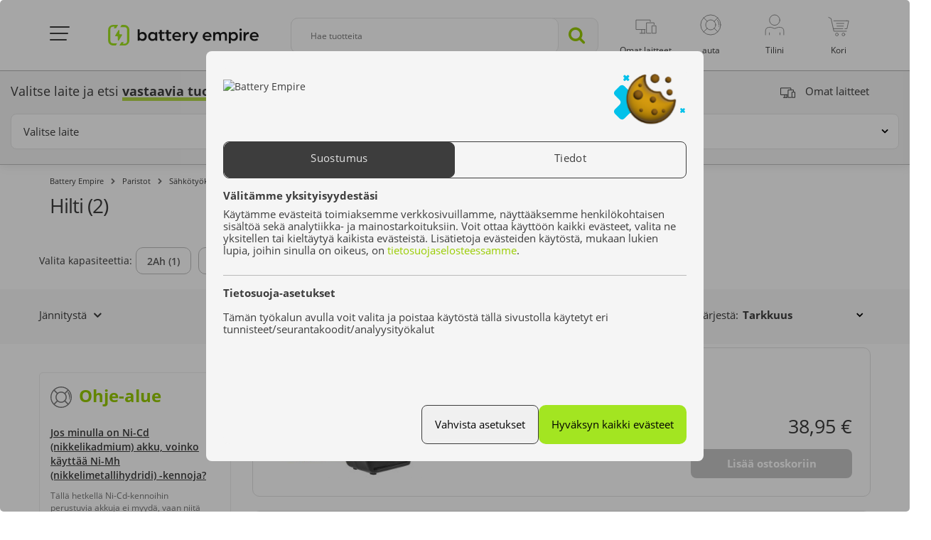

--- FILE ---
content_type: text/html; charset=utf-8
request_url: https://batteryempire.fi/99-hilti
body_size: 28548
content:
<!DOCTYPE HTML> <!--[if lt IE 7]><html class="no-js lt-ie9 lt-ie8 lt-ie7 " lang="fi-fi"><![endif]--> <!--[if IE 7]><html class="no-js lt-ie9 lt-ie8 ie7" lang="fi-fi"><![endif]--> <!--[if IE 8]><html class="no-js lt-ie9 ie8" lang="fi-fi"><![endif]--> <!--[if gt IE 8]><html class="no-js ie9" lang="fi-fi"><![endif]--><html lang="fi-fi"><head><meta charset="utf-8" /><title>Akut Hilti akkuruuvimeisseleille, Hilti vaihtoparisto - Battery Empire</title><meta name="description" content="Takuu keskeytyksettä sähkötyökalujen sydämen - Hilti akun ansiosta. Ammattitaitoinen neuvonta, nopea toimitus ja palautus." /><meta property="og:description" content="Takuu keskeytyksettä sähkötyökalujen sydämen - Hilti akun ansiosta. Ammattitaitoinen neuvonta, nopea toimitus ja palautus." /><style>/* latin */
        @font-face {
            font-family: 'ABeeZee';
            font-style: italic;
            font-weight: 400;
            src: local('ABeeZee Italic'), local('ABeeZee-Italic'), url(https://fonts.gstatic.com/s/abeezee/v10/gdFHbjHcLYROorto_Tq2E1tXRa8TVwTICgirnJhmVJw.woff2) format('woff2');
            unicode-range: U+0000-00FF, U+0131, U+0152-0153, U+02C6, U+02DA, U+02DC, U+2000-206F, U+2074, U+20AC, U+2212, U+2215;
        }
        /* latin */
        @font-face {
            font-family: 'ABeeZee';
            font-style: normal;
            font-weight: 400;
            src: local('ABeeZee Regular'), local('ABeeZee-Regular'), url(https://fonts.gstatic.com/s/abeezee/v10/TV7JXr7j4tW7mgYreANhGQ.woff2) format('woff2');
            unicode-range: U+0000-00FF, U+0131, U+0152-0153, U+02C6, U+02DA, U+02DC, U+2000-206F, U+2074, U+20AC, U+2212, U+2215;
        }</style><link rel="canonical" href="https://batteryempire.fi/99-hilti" /><meta name="robots" content="index, follow" /><meta name="viewport" content="width=device-width, minimum-scale=0.25, maximum-scale=1.6, initial-scale=1.0" /><meta name="mobile-web-app-capable" content="yes"><meta name="theme-color" content="#9c0"><link rel="icon" type="image/vnd.microsoft.icon" href="/img/favicon.ico" /><link rel="shortcut icon" type="image/x-icon" href="/img/favicon.ico" /><link rel="stylesheet" href="/themes/media-center/css/dist/buttons/customButtons.min.css?v=123" type="text/css" media="all" /><link rel="stylesheet" href="/themes/media-center/css/dist/switches/switches.min.css?v=123" type="text/css" media="all" /><link rel="stylesheet" href="/themes/media-center/css/dist/segmentControls/segmentControls.min.css?v=123" type="text/css" media="all" /><link rel="stylesheet" href="/themes/media-center/css/dist/global/global.min.css?v=123" type="text/css" media="all" /><link rel="stylesheet" href="/themes/media-center/css/bootstrap.min.css?v=123" type="text/css" media="all" /><link rel="stylesheet" href="/plugins/hamburgers/hamburgers.min.css?v=123" type="text/css" media="all" /><link rel="stylesheet" href="/themes/media-center/css/font-awesome.min.css?v=123" type="text/css" media="all" /><link rel="stylesheet" href="/themes/media-center/css/global.css?v=123" type="text/css" media="all" /><link rel="stylesheet" href="/themes/media-center/css/custom-color.css?v=123" type="text/css" media="all" /><link rel="stylesheet" href="/themes/media-center/css/autoload/crossselling.css?v=123" type="text/css" media="all" /><link rel="stylesheet" href="/themes/media-center/css/autoload/highdpi.css?v=123" type="text/css" media="all" /><link rel="stylesheet" href="/themes/media-center/css/autoload/owl.carousel.css?v=123" type="text/css" media="all" /><link rel="stylesheet" href="/themes/media-center/css/autoload/responsive-tables.css?v=123" type="text/css" media="all" /><link rel="stylesheet" href="/themes/media-center/css/autoload/uniform.default.css?v=123" type="text/css" media="all" /><link rel="stylesheet" href="/js/jquery/plugins/fancybox/jquery.fancybox.css?v=123" type="text/css" media="all" /><link rel="stylesheet" href="/themes/media-center/css/product_list.css?v=123" type="text/css" media="all" /><link rel="stylesheet" href="/themes/media-center/css/category.css?v=123" type="text/css" media="all" /><link rel="stylesheet" href="/themes/media-center/css/scenes.css?v=123" type="text/css" media="all" /><link rel="stylesheet" href="/themes/media-center/css/modules/blockcart/blockcart.css?v=123" type="text/css" media="all" /><link rel="stylesheet" href="/js/jquery/plugins/bxslider/jquery.bxslider.css?v=123" type="text/css" media="all" /><link rel="stylesheet" href="/themes/media-center/css/modules/blockpermanentlinks/blockpermanentlinks.css?v=123" type="text/css" media="all" /><link rel="stylesheet" href="/js/jquery/plugins/autocomplete/jquery.autocomplete.css?v=123" type="text/css" media="all" /><link rel="stylesheet" href="/themes/media-center/css/modules/searchcategories/searchcategories.css?v=123" type="text/css" media="all" /><link rel="stylesheet" href="/themes/media-center/css/modules/productcomments/productcomments.css?v=123" type="text/css" media="all" /><link rel="stylesheet" href="/js/jquery/ui/themes/base/jquery.ui.core.css?v=123" type="text/css" media="all" /><link rel="stylesheet" href="/js/jquery/ui/themes/base/jquery.ui.slider.css?v=123" type="text/css" media="all" /><link rel="stylesheet" href="/js/jquery/ui/themes/base/jquery.ui.theme.css?v=123" type="text/css" media="all" /><link rel="stylesheet" href="/modules/blocklayered/css/select2.min.css?v=123" type="text/css" media="all" /><link rel="stylesheet" href="/themes/media-center/css/modules/blocklayered/blocklayered.min.css?v=123" type="text/css" media="all" /><link rel="stylesheet" href="/themes/media-center/css/modules/iqitmegamenu/views/css/iqitmegamenu_s_1.css?v=123" type="text/css" media="all" /><link rel="stylesheet" href="/tools/swiper/css/swiper.min.css?v=123" type="text/css" media="all" /><link rel="stylesheet" href="/modules/modalpopups/views/css/front.css?v=123" type="text/css" media="all" /><link rel="stylesheet" href="/modules/reporterror/reporterror.css?v=123" type="text/css" media="all" /><link rel="stylesheet" href="/modules/homepage/views/css/features.css?v=123" type="text/css" media="all" /><link rel="stylesheet" href="/modules/atsdailydeals/views/css/atsdailydeals.css?v=123" type="text/css" media="all" /><link rel="stylesheet" href="/modules/facebookpsconnect/views/css/hook.css?v=123" type="text/css" media="all" /><link rel="stylesheet" href="/modules/facebookpsconnect/views/css/bootstrap-social.css?v=123" type="text/css" media="all" /><link rel="stylesheet" href="/modules/facebookpsconnect/views/css/font-awesome.css?v=123" type="text/css" media="all" /><link rel="stylesheet" href="/modules/facebookpsconnect/views/css/jquery.fancybox-1.3.4.css?v=123" type="text/css" media="all" /><link rel="stylesheet" href="/modules/facebookpsconnect/views/css/connectors.css?v=123" type="text/css" media="all" /><link rel="stylesheet" href="/modules/gccartlimiter/views/css/style.css?v=123" type="text/css" media="all" /><link rel="stylesheet" href="/modules/gceasymodal/views/css/style.css?v=123" type="text/css" media="all" /><link rel="stylesheet" href="/themes/media-center/css/modules/cookieconsentmanager/modernCookies.min.css?v=123" type="text/css" media="all" /> <script>/* <![CDATA[ */;var fmErrorAddress='Anna koko kadun nimi ja talon/huoneiston numero.';var fmErrorEmail='V&auml;&auml;r&auml; s&auml;hk&ouml;postiosoite';var fmErrorMinLength='T&auml;m&auml;n arvon on oltava v&auml;hint&auml;&auml;n {{length}} merkki&auml; pitk&auml;';var fmErrorName='Sinun on k&auml;ytett&auml;v&auml; v&auml;hint&auml;&auml;n yht&auml; kirjainta';var fmErrorPasswordMatch='Uusi salasana ei vastaa vahvistusta';var fmErrorPasswordMinLength='Salasanan on oltava v&auml;hint&auml;&auml;n {{length}} merkki&auml; pitk&auml;, 1 numero ja 1 erikoismerkki.';var fmErrorPhone='V&auml;&auml;r&auml; puhelinnumero';var fmErrorPostcode='Virheellinen postinumero';var fmErrorRequired='T&auml;m&auml; kentt&auml; pit&auml;&auml; t&auml;ytt&auml;&auml;';var fmErrorSpecialChars='T&auml;m&auml; kentt&auml; sis&auml;lt&auml;&auml; virheellisi&auml; merkkej&auml;';var fmErrorValue='Virheellinen arvo';var fmErrorVatNumber='Virheellinen alv-numero';var fmErrorVatPlNumber='Verotunnisteen tulee sis&auml;lt&auml;&auml; 10 numeroa';var passcheckerInvalid='Salasana on liian heikko';var passcheckerMedium='Keskitasoinen salasana';var passcheckerStrong='Vahva salasana';var passcheckerWeak='Heikko salasana';var psUnexpectedError='Odottamaton virhe';var tsToastAdded='Lis&auml;tty!';/* ]]> */</script> <script type="text/javascript">/* <![CDATA[ */;var AWS_ASSETS_URL='https://static.greencell.global';var AWS_IMAGES_URL='https://images.greencell.global';var BACKORDER_TAG_URL='/modules/specialordersmanagement/views/img/backorder.svg';var CUSTOMIZE_TEXTFIELD=1;var FancyboxI18nClose='kiinni';var FancyboxI18nNext='Seuraava';var FancyboxI18nPrev='Edellinen';var GC_CART_ERROR_CART='Suurin tilausmäärä ylitetty';var GC_CART_ERROR_PRODUCT='Tuotteen enimmäismäärä ylitetty';var GC_CART_ERROR_VALUE='Tilauksen enimmäisarvo 3000 ylitetty';var GC_MAX_CART_QTY=50;var GC_MAX_CART_VALUE=3000;var GC_MAX_PRODUCT_QTY=30;var GC_MODAL_BUTTON='Sulje se';var GC_MODAL_HEADING='Tervetuloa';var GTMCustomerKey='697c6c7cd176f5.48565226';var GTMTAG='GTM-5XNZ683';var PREORDER_TAG_URL='/modules/specialordersmanagement/views/img/preorder.svg';var ajax_allowed=true;var ajaxsearch=true;var baseDir='https://batteryempire.fi/';var baseUri='https://batteryempire.fi/';var blocklayeredSliderName={"price":"hinta","weight":"paino"};var blocksearch_type='top';var cartCurrency='€';var cartUrl='https://batteryempire.fi/schnelleinkauf';var comparator_max_item=0;var comparedProductsIds=[];var contentOnly=false;var customizationIdMessage='Räätälöinti #';var defaultShopView='list';var delete_txt='Poista';var displayList=false;var externalCookies={"functional":["_hjSession_"],"statistics":["_hjSessionUser_","critAccountId","_pk_id","_pk_ses"],"marketing":["_fbp"]};var facebookPixelKeyJS='217784019421936';var filters=[{"type_lite":"id_feature","type":"id_feature","id_key":8,"values":{"88821":{"nbr":1,"name":"2Ah","url_name":null,"meta_title":null,"link":"https:\/\/batteryempire.fi\/99-hilti#kapasiteettia-2ah","rel":""},"88816":{"nbr":1,"name":"3.3Ah","url_name":null,"meta_title":null,"link":"https:\/\/batteryempire.fi\/99-hilti#kapasiteettia-33ah","rel":""}},"name":"Kapasiteettia","url_name":"kapasiteettia","meta_title":"","filter_show_limit":"0","filter_type":"10","position":100},{"type_lite":"id_feature","type":"id_feature","id_key":9,"values":{"1478":{"nbr":2,"name":"9.6V","url_name":null,"meta_title":null,"link":"https:\/\/batteryempire.fi\/99-hilti#jannitysta-96v","rel":""}},"name":"J\u00e4nnityst\u00e4","url_name":"jannitysta","meta_title":"","filter_show_limit":"0","filter_type":"1","position":100}];var forceSave=false;var freeProductTranslation='Ilmainen!';var freeShippingTranslation='Ilmainen toimitus!';var generated_date=1769761917;var id_lang=16;var img_dir='https://batteryempire.fi/themes/media-center/img/';var instantsearch=false;var iqitmegamenu_swwidth=true;var isGuest=0;var isLogged=0;var isMobile=false;var isModalShown=false;var isScrolToTop='1';var itemCartCount='kpl';var itemsPerLine=4;var max_item='Tuotevertailuun ei voi lisätä enempää kuin0 tuotetta';var min_item='Valitse vähintään yksi tuote';var ofPaginationProductDesc='/';var page_name='category';var param_product_url='#';var priceDisplayMethod=0;var priceDisplayPrecision=2;var productItemSize='medium';var productsPaginationProductDesc='Tuotteet';var pshow_loaded_module_pshowconversion='PShow-muunnos';var quickView=true;var removingLinkText='poista tämä tuote ostoskorista';var request='https://batteryempire.fi/99-hilti';var roundMode=2;var saveCookieLink='https://batteryempire.fi/module/cookieconsentmanager/ajax?ajax=1';var search_url='https://batteryempire.fi/suchen';var showLessTxt='Lue v&auml;hemm&auml;n';var showMoreTxt='Lue lis&auml;&auml;';var showingPaginationProductDesc='N&auml;ytet&auml;&auml;n';var sortFilterValues=true;var sortFilterValuesAsc=true;var static_token='827b3dd05281806cf9a8e3d916329a7e';var token='aa106a72a49b4edccde3814519cdc50d';var usingSecureMode=true;/* ]]> */</script> <script type="text/javascript" src="/js/tools/mobileChecker.js?v=123"></script> <script type="text/javascript" src="/js/tools/vanillaFade.js?v=123"></script> <script type="text/javascript" src="/js/tools/nodesHTMLGetter.js?v=123"></script> <script type="text/javascript" src="/js/tools/dragScroller.js?v=123"></script> <script type="text/javascript" src="/js/jquery/jquery-1.11.0.min.js?v=123"></script> <script type="text/javascript" src="/js/jquery/jquery-migrate-1.2.1.min.js?v=123"></script> <script type="text/javascript" src="/js/jquery/plugins/jquery.easing.js?v=123"></script> <script type="text/javascript" src="/js/tools.js?v=123"></script> <script type="text/javascript" src="/plugins/forms/forms.js?v=123"></script> <script type="text/javascript" src="/plugins/passchecker/jquery.passchecker.js?v=123"></script> <script type="text/javascript" src="/themes/media-center/js/global.js?v=123"></script> <script type="text/javascript" src="/themes/media-center/js/autoload/10-bootstrap.min.js?v=123"></script> <script type="text/javascript" src="/themes/media-center/js/autoload/15-jquery.total-storage.min.js?v=123"></script> <script type="text/javascript" src="/themes/media-center/js/autoload/15-jquery.uniform-modified.js?v=123"></script> <script type="text/javascript" src="/themes/media-center/js/autoload/20-waypoints.min.js?v=123"></script> <script type="text/javascript" src="/themes/media-center/js/autoload/25-waypoints-sticky.min.js?v=123"></script> <script type="text/javascript" src="/themes/media-center/js/autoload/echo.min.js?v=123"></script> <script type="text/javascript" src="/themes/media-center/js/autoload/gmap3.min.js?v=123"></script> <script type="text/javascript" src="/themes/media-center/js/autoload/jquery.blockUI.js?v=123"></script> <script type="text/javascript" src="/themes/media-center/js/autoload/jquery.customSelect.min.js?v=123"></script> <script type="text/javascript" src="/themes/media-center/js/autoload/owl.carousel.min.js?v=123"></script> <script type="text/javascript" src="/js/jquery/plugins/fancybox/jquery.fancybox.js?v=123"></script> <script type="text/javascript" src="/js/tools/sorter.js?v=123"></script> <script type="text/javascript" src="/themes/media-center/js/dist/tools/isOverflown.js?v=123"></script> <script type="text/javascript" src="/themes/media-center/js/dist/tools/swiperInitializer.js?v=123"></script> <script type="text/javascript" src="/themes/media-center/js/category.js?v=123"></script> <script type="text/javascript" src="/modules/pshowconversion/views/js/PShowConversionJS_base.min.js?v=123"></script> <script type="text/javascript" src="/modules/pshowconversion/views/js/PShowConversionJS_ps16.min.js?v=123"></script> <script type="text/javascript" src="/themes/media-center/js/modules/blockcart/ajax-cart.js?v=123"></script> <script type="text/javascript" src="/js/jquery/plugins/jquery.scrollTo.js?v=123"></script> <script type="text/javascript" src="/js/jquery/plugins/jquery.serialScroll.js?v=123"></script> <script type="text/javascript" src="/js/jquery/plugins/bxslider/jquery.bxslider.js?v=123"></script> <script type="text/javascript" src="/js/jquery/plugins/autocomplete/jquery.autocomplete.js?v=123"></script> <script type="text/javascript" src="/themes/media-center/js/modules/blocklayered/blocklayered.js?v=123"></script> <script type="text/javascript" src="/modules/blocklayered/js/select2.min.js?v=123"></script> <script type="text/javascript" src="/js/jquery/ui/jquery.ui.core.min.js?v=123"></script> <script type="text/javascript" src="/js/jquery/ui/jquery.ui.widget.min.js?v=123"></script> <script type="text/javascript" src="/js/jquery/ui/jquery.ui.mouse.min.js?v=123"></script> <script type="text/javascript" src="/js/jquery/ui/jquery.ui.slider.min.js?v=123"></script> <script type="text/javascript" src="/themes/media-center/js/modules/blocklayered/blockLayeredManagement.js?v=123"></script> <script type="text/javascript" src="/js/jquery/ui/jquery.ui.touch-punch.min.js?v=123"></script> <script type="text/javascript" src="/modules/trustedshopsintegration/views/js/product_bottom.js?v=123"></script> <script type="text/javascript" src="/tools/swiper/js/swiper.min.js?v=123"></script> <script type="text/javascript" src="/themes/media-center/js/modules/crossselling/js/crossselling.js?v=123"></script> <script type="text/javascript" src="/modules/modalpopups/views/js/front.js?v=123"></script> <script type="text/javascript" src="/modules/atsdailydeals/views/js/owl.carousel.min.js?v=123"></script> <script type="text/javascript" src="/modules/atsdailydeals/views/js/atsdailydeals.js?v=123"></script> <script type="text/javascript" src="/modules/facebookpsconnect/views/js/module.js?v=123"></script> <script type="text/javascript" src="/modules/customercomment/views/js/front.js?v=123"></script> <script type="text/javascript" src="/modules/gccartlimiter/views/js/gccartlimiter.js?v=123"></script> <script type="text/javascript" src="/modules/gceasymodal/views/js/gceasymodal.js?v=123"></script> <script type="text/javascript" src="/modules/ga4datalayer/views/js/ga4datalayer.js?v=123"></script> <script type="text/javascript" src="/themes/media-center/js/modules/cookieconsentmanager/modernCookieModal.js?v=123"></script> <script async src="https://www.googletagmanager.com/gtag/js?id=GTM-5XNZ683"></script> <script>/* <![CDATA[ */;try{window.dataLayer=window.dataLayer||[];function gtag(){dataLayer.push(arguments);}
gtag('js',new Date());gtag('consent','default',{'ad_storage':'denied','analytics_storage':'denied','ad_personalization':'denied','ad_user_data':'denied','personalization_storage':'denied','security_storage':'granted','functionality_storage':'denied','wait_for_update':500});gtag('config',GTMTAG,{'user_id':GTMCustomerKey,'allow_enhanced_conversions':true});if('undefined'!==typeof enhancedConversionData){gtag('set','user_data',enhancedConversionData);}}catch(error){console.log(error);};/* ]]> */</script> <script>/* <![CDATA[ */;window.addEventListener('DOMContentLoaded',()=>{let waitingForPShowConversionLib=setInterval(function(){if(typeof PShowConversionJS_base==='undefined'||typeof PShowConversionJS_base.dataLayer==='undefined'||typeof PShowConversionJS_base.dataLayer.initGTMMeasuring==='undefined'){return;}
clearInterval(waitingForPShowConversionLib);PShowConversionJS_base.dataLayer.active=0;PShowConversionJS_base.dataLayer.eventNamePrefix='';PShowConversionJS_base.dataLayer.debug=0;PShowConversionJS_base.dataLayer.ps_products_per_page=24;PShowConversionJS_base.dataLayer.controller='category';PShowConversionJS_base.dataLayer.initGTMMeasuring();},100);});/* ]]> */</script> <script type="text/javascript">/* <![CDATA[ */;var fbpsc=fbpsc||new FpcModule('fbpsc');fbpsc.msgs={"id":"Et ole t\u00e4ytt\u00e4nyt hakemustunnusta","secret":"Et ole t\u00e4ytt\u00e4nyt hakemusta Secret","htmlElement":"Et ole t\u00e4ytt\u00e4nyt html-elementti\u00e4","positionName":"Et ole t\u00e4ytt\u00e4nyt nimikentt\u00e4\u00e4","padding":"Et ole t\u00e4ytt\u00e4nyt t\u00e4ytelementti\u00e4, tai t\u00e4m\u00e4 ei ole INTEGER","margin":"Et ole t\u00e4ytt\u00e4nyt marginaalielementti\u00e4, tai t\u00e4m\u00e4 ei ole INTEGER","callback":"Et ole t\u00e4ytt\u00e4nyt sovelluksen soittopyynt\u00f6\u00e4","scope":"Et ole t\u00e4ytt\u00e4nyt sovelluksen k\u00e4ytt\u00f6oikeuksien laajuutta","developerKey":"Et ole t\u00e4ytt\u00e4nyt kehitt\u00e4j\u00e4avainta","socialEmail":"Et ole t\u00e4ytt\u00e4nyt s\u00e4hk\u00f6postiosoitettasi","delete":"Poistaa","prefixCode":"Sinun on asetettava etuliitteen koodi","voucherAmount":"Sinun on m\u00e4\u00e4ritett\u00e4v\u00e4 kuponkim\u00e4\u00e4r\u00e4","voucherPercent":"Sinun on m\u00e4\u00e4ritett\u00e4v\u00e4 kuponkiprosentti","apiType":"Sinun on valittava yhteysmenetelm\u00e4","defaultText":"Sinun on t\u00e4ytett\u00e4v\u00e4 oletusteksti"};fbpsc.sImgUrl='/modules/facebookpsconnect/views/img/';fbpsc.sAdminImgUrl='/img/admin/';fbpsc.sWebService='/modules/facebookpsconnect/ws-facebookpsconnect.php';/* ]]> */</script>  <script>/* <![CDATA[ */;try{!function(f,b,e,v,n,t,s)
{if(f.fbq)return;n=f.fbq=function(){n.callMethod?n.callMethod.apply(n,arguments):n.queue.push(arguments)};if(!f._fbq)f._fbq=n;n.push=n;n.loaded=!0;n.version='2.0';n.queue=[];t=b.createElement(e);t.async=!0;t.src=v;s=b.getElementsByTagName(e)[0];s.parentNode.insertBefore(t,s)}(window,document,'script','https://connect.facebook.net/en_US/fbevents.js');fbq('init',facebookPixelKeyJS);fbq('consent','revoke');fbq('track','PageView');}catch(error){console.log(error);};/* ]]> */</script> <noscript> <img height="1" width="1" src="https://www.facebook.com/tr?id=217784019421936&ev=PageView&noscript=1"/> </noscript> <script>/* <![CDATA[ */;if('undefined'===typeof ga){function ga(arg1,arg2,arg3,arg4,arg5){}};/* ]]> */</script> <!--[if IE 8]> <script src="https://oss.maxcdn.com/libs/html5shiv/3.7.0/html5shiv.js"></script> <script src="https://oss.maxcdn.com/libs/respond.js/1.3.0/respond.min.js"></script> <![endif]--> <script>/* <![CDATA[ */;$(document).ready(function(){checkSize();$(window).resize(checkSize);function checkSize(){if($(".add").css("float")=="left"){$(".shopping_cart").addClass('ukryj');}
if($(".add").css("float")!=="left"){$(".shopping_cart").removeClass('ukryj');}}
$("#skontaktujsie").click(function(){$("div.menuafter").toggleClass("ukryj");});if(top.location.pathname==='/zamowienie')
{if($(".add").css("float")!=="left"){$("#search_block_group").addClass('ukryj');}}});/* ]]> */</script> <meta property="og:image" content="https://batteryempire.fi/themes/media-center/img/og-images/default.png" /></head><body id="category" class="category category-99 category-hilti hide-left-column hide-right-column lang_fi"><noscript><iframe src="https://www.googletagmanager.com/ns.html?id=GTM-5XNZ683" height="0" width="0" style="display:none;visibility:hidden"></iframe></noscript><div id="js-modern-cookie-modal-wrapper"></div><div id="js-cart-modal-wrapper"></div><div id="page"><link href="/themes/media-center/css/select2/select2.min.css" rel="stylesheet" /> <script src="/themes/media-center/js/select2/select2.min.js"></script> <script src="/themes/media-center/js/select2/i18n/fi.js"></script> <link rel="stylesheet" href="/themes/media-center/parts/top/top-new-styles.css?v=123"><div id="to-container" class="to-container"><div class="to-container-inner container"><div class="to-wrapper"><div class="to-mainnav-btn-container"> <button id="to-mainnav-btn" class="hamburger hamburger--squeeze" type="button"> <span class="hamburger-box"> <span class="hamburger-inner"></span> </span> </button></div> <nav class="to-topnav m--menu"><ul class="to-topnav-menu"><li class="to-topnav-item m--mobile"> <button id="to-mainnav-mobile-btn" class="to-mainnav-mobile-btn ga-mobile-menu" type="button"> <span></span> </button></li> </nav><div class="to-logo"> <a href="https://batteryempire.fi/"> <img src="https://batteryempire.fi/img/battery-empire-de-logo-1657187971.svg" alt="Battery Empire"> </a></div><div id="to-search" class="to-search"><form id="to-search-form" method="get" action="https://batteryempire.fi/suchen" itemscope itemtype="https://schema.org/WebSite"><div class="to-search-input-container"><div class="to-search-input-wrapper"> <button id="to-search-close-btn" class="to-search-close-btn" type="button"> <i class="fa fa-angle-left"></i> </button> <input type="hidden" name="controller" value="search"/> <input type="hidden" name="orderby" value="position"/> <input type="hidden" name="orderway" value="desc"/> <input id="search_query_top" class="to-search-input" name="search_query" type="text" value="" itemprop="query-input"><div class="to-search-input-placeholder"> <span class="m--mobile">Hae tuotteita</span> <span class="m--desktop">Hae tuotteita</span></div></div><div id="to-search-clear" class="to-search-clear"><img class="to-search-clear-img" src="/themes/media-center/img/top/icon-close.svg"></div> <button class="to-search-submit-btn" itemprop="potentialAction"> <i class="fa fa-search"></i> </button></div></form> <script>/* <![CDATA[ */;$(function(){const $input=$('#search_query_top');const options={minChars:1,max:10,width:$('.to-search-input-container').width(),selectFirst:false,scroll:false,dataType:'json',formatItem:function(data,i,max,value){return value;},parse:function(data){searchQuery=$input.val();const results=[{data:{product_link:null},value:'<div class="to-search-results-item"><i class="fa fa-search"></i><div>'+searchQuery+'</div></div>'}];for(let i=0;i<data.length;i++){results[results.length]={data:data[i],value:'<div class="to-search-results-item"><i class="fa fa-search"></i><div>'+data[i].pname+'</div></div>'};}
return results;},extraParams:{ajaxSearch:1,id_lang:16,selectedcategory:function(){return $('#to-search-categories-select').val();}}};let searchQuery;$input.autocomplete('https://batteryempire.fi/suchen',options).result(function(event,data){if(data.product_link){$input.val(data.pname);document.location.href=data.product_link;return;}
$input.val(searchQuery);$('#to-search-form').submit();});$('#to-search-clear').on('click',function(){$input.val('').trigger('change');});setPlaceholderVisibility();$input.on('keyup change',setPlaceholderVisibility);function setPlaceholderVisibility(){const $placeholder=$('.to-search-input-placeholder');if($input.val()===''){$placeholder.show();}else{$placeholder.hide();}}});/* ]]> */</script> </div> <nav class="to-topnav" role="navigation"><ul class="to-topnav-menu"><li class="to-topnav-item m--mobile m--cart-mobile"> <a class="ga-mobile-cart" href="https://batteryempire.fi/schnelleinkauf" rel="nofollow"><div class="to-topnav-item-img"> <img src="/themes/media-center/img/top/cart.svg" alt="cart"> <span class="to-badge cart-items-count ajax_cart_quantity">0</span></div><div class="to-topnav-item-label">Kori</div> </a></li><li class="to-topnav-item m--devices" id="topnav-devices_nb"> <a id="to-topnav-devices-nb-content" class="ga-customer-devices" href="https://batteryempire.fi/meine-gerate"><div class="to-topnav-item-img"> <img src="/themes/media-center/img/top/devices_d.svg" alt="laitteet"></div><div class="to-topnav-item-label">Omat laitteet</div> </a></li><li class="to-topnav-item m--has-submenu"> <a href="#" aria-haspopup="true"><div class="to-topnav-item-img"> <img src="/themes/media-center/img/top/support_d.svg" alt="support"></div><div class="to-topnav-item-label">auta</div> </a><ul class="to-topnav-submenu" aria-label="submenu"><li><a href="https://batteryempire.fi/faq">UKK</a></li><li> <a href="https://batteryempire.fi/kontakt">Ottaa yhteytt&auml;</a></li><li class="to-topnav-info"> <a href="/cdn-cgi/l/email-protection#9df4f3fbf2ddfffce9e9f8efe4f8f0edf4eff8b3fbf4"><span class="__cf_email__" data-cfemail="e1888f878ea183809595849398848c91889384cf8788">[email&#160;protected]</span></a> <br><div class="to-topnav-info-hours"><div>Ma - pe:</div><div>8:00 - 16:00</div><div></div><div></div></div></li></ul></li><li class="to-topnav-item m--has-submenu"> <a href="#" aria-haspopup="true"><div class="to-topnav-item-img"> <img src="/themes/media-center/img/top/profile_d.svg" alt="profile devices"></div><div class="to-topnav-item-label">Tilini</div> </a><div class="to-topnav-submenu m--account-guest"><div class="to-topnav-account"> <a class="bt m--primary m--fullwidth" href="https://batteryempire.fi/mein-benutzerkonto" rel="nofollow" onclick="ga('send', 'event', 'Kroki_Koszyka', 'click', 'Logowanie_przed_zakupami');"> Kirjaudu sis&auml;&auml;n </a><p class="to-topnav-account-content">Sinulla ei ole tili&auml;?</p> <a class="bt m--inverted-primary m--fullwidth" href="https://batteryempire.fi/mein-benutzerkonto" rel="nofollow" onclick="ga('send', 'event', 'Kroki_Koszyka', 'click', 'Rejestracja_przed_zakupami');"> rekister&ouml;idy </a></div></div></li><li id="to-topnav-cart" class="to-topnav-item m--cart"> <a class="ga-desktop-cart" href="https://batteryempire.fi/schnelleinkauf"><div class="to-topnav-item-img"> <img src="/themes/media-center/img/top/cart.svg" alt=""> <span id="to-topnav-cart-count" class="to-badge cart-items-count ajax_cart_quantity m--hidden">0</span></div><div class="to-topnav-item-label">Kori</div> </a><ul class="to-topnav-submenu" aria-label="submenu" style="display: none;"><li><p class="to-topnav-total"> <span>Maksaa:</span> <span class="ajax_cart_total amount">0,00 €</span></p> <a class="bt m--primary m--basket-sum-up m--fullwidth" href="https://batteryempire.fi/schnelleinkauf">Siirry ostoskoriin</a></li></ul></li><li><div class="modal fade gf-modal ca-popup cu-modal-cart" tabindex="-1" role="dialog" id="cartAddedModal" aria-hidden="true" data-backdrop="true"><div class="modal-dialog modal-lg text-left mo-size"><div class="modal-content"><div class="modal-header"> <button type="button" class="close" data-dismiss="modal" aria-label="Close"> <span aria-hidden="true">&times;</span> </button><div class="modal-title"> <i class="fa fa-check"></i> Tuote on lisätty ostoskoriin</div></div><div class="modal-body"><div class="ca-popup-product"><div class="ca-popup-details"><div class="layer_cart_img"></div><div class="ca-popup-product-item"><div class="ca-popup-product-title" id="layer_cart_product_title"></div><div class="ca-popup-product-quantity"> Määrä: <span id="layer_cart_product_quantity"></span></div></div></div><div class="ca-popup-product-price"> <span id="layer_cart_product_price"></span></div></div><hr class="ca-popup-hr"><div id="crossselling" class="cross-selling no-margin"><div class="text-left row2-title"><div class="cross-selling-title">Ne saattavat kiinnostaa sinua</div></div><div class="swiper-container swiper-cross-selling-products"><div class="swiper-wrapper"><div class="swiper-slide"> <a href="https://batteryempire.fi/hf9-akku/3958-green-cell-batterie-akku-2x-9v-hf9-ni-mh-250mah.html" title="Green Cell Batterie Akku 2x 9V HF9 Ni-MH 250mAh" onclick="ga('send', 'event', 'CROSS', 'click', '');"><img src="//batteryempire.fi/34193-home_default/green-cell-batterie-akku-2x-9v-hf9-ni-mh-250mah.jpg" alt="Green Cell Batterie Akku 2x 9V HF9 Ni-MH 250mAh" class="img-responsive cs-thumbnail"><span class="product-name-cs">Green Cell Batterie Akku 2x 9V HF9 Ni-MH 250mAh</span><div class="carousel--star-holder"></div> </a><div class="carousel__value-container"><div> <span class="carousel--value"> 14,95&nbsp;€ </span></div><a onclick="ga('send', 'event', 'CROSS-CART-ICON', 'click', '');" data-id-product="3958" class="ajax_add_to_cart_button cross-selling-ajax" href="https://batteryempire.fi/warenkorb?add=1&amp;id_product=3958&amp;token=827b3dd05281806cf9a8e3d916329a7e"> </a></div></div><div class="swiper-slide"> <a href="https://batteryempire.fi/r14-akku/3954-green-cell-batterie-4x-c-r14-hr14-ni-mh-1-2-v-4000-mah.html" title="Green Cell Batterie 4x C R14 HR14 Ni-MH 1.2 V 4000 mAh" onclick="ga('send', 'event', 'CROSS', 'click', '');"><img src="//batteryempire.fi/34187-home_default/green-cell-batterie-4x-c-r14-hr14-ni-mh-1-2-v-4000-mah.jpg" alt="Green Cell Batterie 4x C R14 HR14 Ni-MH 1.2 V 4000 mAh" class="img-responsive cs-thumbnail"><span class="product-name-cs">Green Cell Batterie 4x C R14 HR14 Ni-MH 1.2 V 4000 mAh</span><div class="carousel--star-holder"></div> </a><div class="carousel__value-container"><div> <span class="carousel--value"> 19,95&nbsp;€ </span></div><a onclick="ga('send', 'event', 'CROSS-CART-ICON', 'click', '');" data-id-product="3954" class="ajax_add_to_cart_button cross-selling-ajax" href="https://batteryempire.fi/warenkorb?add=1&amp;id_product=3954&amp;token=827b3dd05281806cf9a8e3d916329a7e"> </a></div></div><div class="swiper-slide"> <a href="https://batteryempire.fi/usb-c-usb-c/5009-kabel-green-cell-gc-powerstream-usb-c-usb-c-200cm-schnellladung-power-delivery-60w-ultra-charge-qc-3-0.html" title="Kabel Green Cell GC PowerStream USB-C-USB-C 200cm, Schnellladung Power Delivery (60W), Ultra Charge, QC 3.0" onclick="ga('send', 'event', 'CROSS', 'click', '');"><img src="//batteryempire.fi/50016-home_default/kabel-green-cell-gc-powerstream-usb-c-usb-c-200cm-schnellladung-power-delivery-60w-ultra-charge-qc-3-0.jpg" alt="Kabel Green Cell GC PowerStream USB-C-USB-C 200cm, Schnellladung Power Delivery (60W), Ultra Charge, QC 3.0" class="img-responsive cs-thumbnail"><span class="product-name-cs">Kabel Green Cell GC PowerStream USB-C-USB-C 200cm,..</span><div class="carousel--star-holder"></div> </a><div class="carousel__value-container"><div> <span class="carousel--value"> 5,95&nbsp;€ </span></div><a onclick="ga('send', 'event', 'CROSS-CART-ICON', 'click', '');" data-id-product="5009" class="ajax_add_to_cart_button cross-selling-ajax" href="https://batteryempire.fi/warenkorb?add=1&amp;id_product=5009&amp;token=827b3dd05281806cf9a8e3d916329a7e"> </a></div></div></div></div><div class="swiper-button-next swiper-button-black"></div><div class="swiper-button-prev swiper-button-black"></div></div> <script data-cfasync="false" src="/cdn-cgi/scripts/5c5dd728/cloudflare-static/email-decode.min.js"></script><script>/* <![CDATA[ */;$(function(){if(window.isCrossSellingSwiperCreated){return;}
window.isCrossSellingSwiperCreated=true;const swipers=[];$('.swiper-cross-selling-products').each(function(index){const $this=$(this);$this.addClass('cs-swiper-'+index);swipers[index]=new Swiper('.cs-swiper-'+index,{slidesPerView:'auto',spaceBetween:10,navigation:{nextEl:$this.nextAll('.swiper-button-next')[0],prevEl:$this.nextAll('.swiper-button-prev')[0]},breakpoints:{320:{spaceBetween:5},480:{slidesOffsetBefore:10,slidesOffsetAfter:10}}});$('#cartAddedModal').on('shown.bs.modal',function(){swipers.forEach(function(swiper){swiper.update();});});});});/* ]]> */</script> </div><div class="modal-footer"> <button type="button" class="bt m--inverted-primary m--go-to-basket m--go-to-basket-mobile" data-dismiss="modal"> Jatka ostoksia </button> <a class="bt m--primary m--go-to-basket m--go-to-basket-mobile" href="https://batteryempire.fi/schnelleinkauf" title="Siirry maksamaan" rel="nofollow"> Siirry maksamaan </a></div></div></div></div></li> <script type="text/javascript">/* <![CDATA[ */;$(document).ready(function(){const $cartModalWrapper=$('#js-cart-modal-wrapper');const $cartModal=$('#cartAddedModal');if(page_name==='order-opc'){$cartModal.on('hide.bs.modal',function(event){event.preventDefault();window.location.href=cartUrl;});}
if($cartModalWrapper.length>0&&$cartModal.length>0){$cartModalWrapper.html($cartModal.detach());}});/* ]]> */</script> </ul></nav></div><div id="to-mainnav" class="to-mainnav"><div class="iqitmegamenu-wrapper col-xs-12 cbp-hor-width-1 clearfix"><div id="iqitmegamenu-horizontal" class="iqitmegamenu cbp-nosticky cbp-sticky-transparent" role="navigation"><div id="iqitmegamenu-desktop" class="container"> <nav id="cbp-hrmenu" class="cbp-hrmenu cbp-horizontal cbp-hrsub-narrow cbp-fade-slide-bottom cbp-arrowed "><ul><li class="cbp-hrmenu-tab cbp-hrmenu-tab-74 cbp-has-submeu cbp-id-CAT576"> <a href="https://batteryempire.fi/576-sahkomoottori" > <span class="cbp-tab-title"> Sähköliikkuvuus <i class="icon fa icon-angle-down cbp-submenu-aindicator"></i> </span> </a><div class="cbp-hrsub col-xs-12"><div class="row menu_row menu-element first_rows menu-element-id-1"><div class="col-xs-5 cbp-menu-column cbp-menu-element menu-element-id-2 " > <span class="cbp-column-title transition-300">Sähköautoille </span><ul class="cbp-links cbp-valinks cbp-valinks-vertical"><li><a href="https://batteryempire.fi/313-ev-latauskaapeli" >EV -latauskaapeli</a></li><li><a href="https://batteryempire.fi/577-ev-laturit" >EV -laturit</a></li><li><a href="https://batteryempire.fi/604-ev-tarvikkeet" >EV -tarvikkeet</a></li></ul><div class="row menu_row menu-element menu-element-id-6"><div class="col-xs-12 cbp-menu-column cbp-menu-element menu-element-id-3 " > <span class="cbp-column-title transition-300">Sähköpyörille </span><ul class="cbp-links cbp-valinks cbp-valinks-vertical"><li><a href="https://batteryempire.fi/146-sahkopolkupyorien-paristot" >S&auml;hk&ouml;polkupy&ouml;rien paristot</a></li><li><a href="https://batteryempire.fi/145-laturit-sahkopolkupyorille" >Laturit s&auml;hk&ouml;polkupy&ouml;rille</a></li></ul></div></div></div><div class="col-xs-7 cbp-menu-column cbp-menu-element menu-element-id-5 " > <a href="https://batteryempire.fi/576-sahkomoottori"> <img src="https://swiatbaterii.pl/img/cms/banery_w_menu/elektromobilnosc.png" class="img-responsive cbp-banner-image" alt="Electromobility" width="572" height="300" /> </a></div></div></div></li><li class="cbp-hrmenu-tab cbp-hrmenu-tab-1 cbp-has-submeu cbp-id-CAT12"> <a href="https://batteryempire.fi/12-paristot" > <span class="cbp-tab-title"> Paristot <i class="icon fa icon-angle-down cbp-submenu-aindicator"></i> </span> </a><div class="cbp-hrsub col-xs-12"><div class="row menu_row menu-element first_rows menu-element-id-1"><div class="col-xs-2 cbp-menu-column cbp-menu-element menu-element-id-2 " > <a href="https://batteryempire.fi/15-laptop-akkus" class="cbp-column-title">Kannettavan tietokoneen akut </a><div class="cbp-categories-row"><a href="https://batteryempire.fi/55-green-cell-ultra" class="cbp-column-title cbp-category-title">Green Cell ULTRA</a><a href="https://batteryempire.fi/23-green-cell-pro" class="cbp-column-title cbp-category-title">Green Cell PRO</a><a href="https://batteryempire.fi/18-acer" class="cbp-column-title cbp-category-title">Acer</a><a href="https://batteryempire.fi/20-apple" class="cbp-column-title cbp-category-title">Apple</a><a href="https://batteryempire.fi/19-asus" class="cbp-column-title cbp-category-title">Asus</a><a href="https://batteryempire.fi/184-clevo" class="cbp-column-title cbp-category-title">Clevo</a><a href="https://batteryempire.fi/21-dell" class="cbp-column-title cbp-category-title">Dell</a><a href="https://batteryempire.fi/22-fujitsu-siemens" class="cbp-column-title cbp-category-title">Fujitsu-Siemens</a><a href="https://batteryempire.fi/24-hp-compaq" class="cbp-column-title cbp-category-title">HP , Compaq</a><a href="https://batteryempire.fi/25-ibm-lenovo" class="cbp-column-title cbp-category-title">IBM, Lenovo</a><a href="https://batteryempire.fi/26-msi" class="cbp-column-title cbp-category-title">MSI</a><a href="https://batteryempire.fi/27-samsung" class="cbp-column-title cbp-category-title">Samsung</a><a href="https://batteryempire.fi/28-sony" class="cbp-column-title cbp-category-title">Sony</a><a href="https://batteryempire.fi/29-toshiba" class="cbp-column-title cbp-category-title">Toshiba</a></div></div><div class="col-xs-2 cbp-menu-column cbp-menu-element menu-element-id-29 cbp-empty-column" > <a href="https://batteryempire.fi/146-sahkopolkupyorien-paristot" class="cbp-column-title">Sähköpyörän akut </a><div class="row menu_row menu-element menu-element-id-30"><div class="col-xs-12 cbp-menu-column cbp-menu-element menu-element-id-33 cbp-empty-column" > <a href="https://batteryempire.fi/594-lifepo4-akut-2" class="cbp-column-title">LiFePO4 -akut </a></div></div></div><div class="col-xs-2 cbp-menu-column cbp-menu-element menu-element-id-3 " > <a href="https://batteryempire.fi/17-saehkoetyoekalujen-akut" class="cbp-column-title">Sähkötyökalujen akut </a><div class="cbp-categories-row"><a href="https://batteryempire.fi/33-musta-ja-decker" class="cbp-column-title cbp-category-title">Musta ja Decker</a><a href="https://batteryempire.fi/34-bosch" class="cbp-column-title cbp-category-title">Bosch</a><a href="https://batteryempire.fi/35-dewalt" class="cbp-column-title cbp-category-title">DeWalt</a><a href="https://batteryempire.fi/36-hitachi" class="cbp-column-title cbp-category-title">Hitachi</a><a href="https://batteryempire.fi/38-makita" class="cbp-column-title cbp-category-title">Makita</a><a href="https://batteryempire.fi/39-milwaukee" class="cbp-column-title cbp-category-title">Milwaukee</a><a href="https://batteryempire.fi/59-ryobi" class="cbp-column-title cbp-category-title">Ryobi</a></div></div><div class="col-xs-2 cbp-menu-column cbp-menu-element menu-element-id-4 " > <a href="https://batteryempire.fi/16-matkapuhelimen-akut" class="cbp-column-title">Puhelimen akut </a><div class="row menu_row menu-element menu-element-id-5"><div class="col-xs-12 cbp-menu-column cbp-menu-element menu-element-id-6 " > <a href="https://batteryempire.fi/40-paristot-polynimureille" class="cbp-column-title">Akut pölynimureihin </a></div><div class="col-xs-12 cbp-menu-column cbp-menu-element menu-element-id-39 " > <a href="https://batteryempire.fi/144-dji" class="cbp-column-title">Paristot Droneille </a></div></div></div><div class="col-xs-2 cbp-menu-column cbp-menu-element menu-element-id-7 " > <a href="https://batteryempire.fi/88-digikameroiden-paristot" class="cbp-column-title">Kameran akku </a><div class="row menu_row menu-element menu-element-id-8"><div class="col-xs-12 cbp-menu-column cbp-menu-element menu-element-id-16 " > <a href="https://batteryempire.fi/291-yhtiokokous" class="cbp-column-title">AGM </a></div><div class="col-xs-12 cbp-menu-column cbp-menu-element menu-element-id-11 " > <a href="https://batteryempire.fi/332-aa-ja-aaa-paristot" class="cbp-column-title">AA &amp; AAA paristot </a></div><div class="col-xs-12 cbp-menu-column cbp-menu-element menu-element-id-35 " > <a href="https://batteryempire.fi/342-nappikennot-cr" class="cbp-column-title">Nappikennot CR </a></div><div class="col-xs-12 cbp-menu-column cbp-menu-element menu-element-id-36 " ></div></div></div></div><div class="row menu_row menu-element first_rows menu-element-id-31"></div></div></li><li class="cbp-hrmenu-tab cbp-hrmenu-tab-54 cbp-has-submeu cbp-id-CAT13"> <a href="https://batteryempire.fi/13-laturi" > <span class="cbp-tab-title"> Akkulaturi <i class="icon fa icon-angle-down cbp-submenu-aindicator"></i> </span> </a><div class="cbp-hrsub col-xs-12"><div class="row menu_row menu-element first_rows menu-element-id-1"><div class="col-xs-3 cbp-menu-column cbp-menu-element menu-element-id-2 " > <a href="https://batteryempire.fi/13-laturi" class="cbp-column-title">Laturit ja virtalähteet </a><div class="cbp-categories-row"><a href="https://batteryempire.fi/65-green-cell-pro" class="cbp-column-title cbp-category-title">Green Cell Pro</a><a href="https://batteryempire.fi/66-acer" class="cbp-column-title cbp-category-title">Acer</a><a href="https://batteryempire.fi/68-asus" class="cbp-column-title cbp-category-title">Asus</a><a href="https://batteryempire.fi/70-hp-compaq" class="cbp-column-title cbp-category-title">HP , Compaq</a><a href="https://batteryempire.fi/71-ibm-lenovo" class="cbp-column-title cbp-category-title">IBM, Lenovo</a><a href="https://batteryempire.fi/72-msi" class="cbp-column-title cbp-category-title">MSI</a><a href="https://batteryempire.fi/74-samsung" class="cbp-column-title cbp-category-title">Samsung</a><a href="https://batteryempire.fi/75-sony" class="cbp-column-title cbp-category-title">Sony</a><a href="https://batteryempire.fi/76-toshiba" class="cbp-column-title cbp-category-title">Toshiba</a><a href="https://batteryempire.fi/77-dell" class="cbp-column-title cbp-category-title">Dell</a><a href="https://batteryempire.fi/237-panasonic" class="cbp-column-title cbp-category-title">Panasonic</a></div></div><div class="col-xs-3 cbp-menu-column cbp-menu-element menu-element-id-13 " > <a href="https://batteryempire.fi/111-laturi-langattomille-ruuvimeisseleille" class="cbp-column-title">Laturi langattomille ruuvimeisseleille </a><div class="row menu_row menu-element menu-element-id-14"><div class="col-xs-12 cbp-menu-column cbp-menu-element menu-element-id-20 cbp-empty-column" > <a href="https://batteryempire.fi/145-laturit-sahkopolkupyorille" class="cbp-column-title">Laturi sähköpyörille </a></div><div class="col-xs-12 cbp-menu-column cbp-menu-element menu-element-id-15 cbp-empty-column" > <span class="cbp-column-title transition-300">Andere Ladegeräte </span></div></div></div><div class="col-xs-3 cbp-menu-column cbp-menu-element menu-element-id-3 " > <a href="https://batteryempire.fi/100-kameroiden-laturit" class="cbp-column-title">Kameran laturit </a><div class="row menu_row menu-element menu-element-id-12"><div class="col-xs-12 cbp-menu-column cbp-menu-element menu-element-id-16 cbp-empty-column" > <a href="https://batteryempire.fi/543-aa-ja-aaa-laturit" class="cbp-column-title">Akkulaturi AA ja AAA </a></div><div class="col-xs-12 cbp-menu-column cbp-menu-element menu-element-id-19 " ><div class="cbp-categories-row"><a href="https://batteryempire.fi/173-microsoft" class="cbp-column-title cbp-category-title">Microsoft</a></div></div></div></div><div class="col-xs-3 cbp-menu-column cbp-menu-element menu-element-id-4 " ><div class="row menu_row menu-element menu-element-id-5"><div class="col-xs-12 cbp-menu-column cbp-menu-element menu-element-id-17 cbp-empty-column" > <a href="https://batteryempire.fi/153-matkapuhelimen-laturit" class="cbp-column-title">Matkapuhelimen laturit </a></div><div class="col-xs-12 cbp-menu-column cbp-menu-element menu-element-id-21 cbp-empty-column" > <a href="https://batteryempire.fi/156-autolaturit" class="cbp-column-title">Autolaturit USB </a></div><div class="col-xs-12 cbp-menu-column cbp-menu-element menu-element-id-18 " > <img src="https://swiatbaterii.pl/img/cms/banery_w_menu/ladowarki.png" class="img-responsive cbp-banner-image" alt="Chargers" width="245" height="235" /></div></div></div></div></div></li><li class="cbp-hrmenu-tab cbp-hrmenu-tab-18 cbp-has-submeu cbp-id-CAT50"> <a href="https://batteryempire.fi/50-tehopankit" > <span class="cbp-tab-title"> Voimapankit <i class="icon fa icon-angle-down cbp-submenu-aindicator"></i> </span> </a><div class="cbp-hrsub col-xs-12"><div class="row menu_row menu-element first_rows menu-element-id-1"><div class="col-xs-6 cbp-menu-column cbp-menu-element menu-element-id-2 " > <a href="https://batteryempire.fi/50-tehopankit" class="cbp-column-title">Voimapankit </a><div class="row menu_row menu-element menu-element-id-7"><div class="col-xs-12 cbp-menu-column cbp-menu-element menu-element-id-8 cbp-empty-column" ></div></div></div><div class="col-xs-6 cbp-menu-column cbp-menu-element menu-element-id-6 " > <a href="https://batteryempire.fi/50-tehopankit"> <img src="https://swiatbaterii.pl/img/cms/banery_w_menu/menu_Power_banki.png" class="img-responsive cbp-banner-image" width="572" height="300" /> </a></div></div></div></li><li class="cbp-hrmenu-tab cbp-hrmenu-tab-49 cbp-has-submeu cbp-id-CAT125"> <a href="https://batteryempire.fi/125-usv" > <span class="cbp-tab-title"> USV <i class="icon fa icon-angle-down cbp-submenu-aindicator"></i> </span> </a><div class="cbp-hrsub col-xs-12"><div class="row menu_row menu-element first_rows menu-element-id-1"><div class="col-xs-3 cbp-menu-column cbp-menu-element menu-element-id-5 " > <a href="https://batteryempire.fi/125-usv" class="cbp-column-title">UPS </a><div class="row menu_row menu-element menu-element-id-8"><div class="col-xs-12 cbp-menu-column cbp-menu-element menu-element-id-7 cbp-empty-column" > <a href="https://batteryempire.fi/687-kannettava-voimalaitos" class="cbp-column-title">Kannettava voimalaitos </a></div></div></div><div class="col-xs-3 cbp-menu-column cbp-menu-element menu-element-id-6 " > <a href="https://batteryempire.fi/291-yhtiokokous" class="cbp-column-title">AGM </a><div class="cbp-categories-row"><a href="https://batteryempire.fi/132-agm-akku-6v" class="cbp-column-title cbp-category-title">AGM-akku 6V</a><a href="https://batteryempire.fi/133-agm-akku-12v" class="cbp-column-title cbp-category-title">AGM-akku 12V</a></div></div><div class="col-xs-6 cbp-menu-column cbp-menu-element menu-element-id-4 " > <a href="https://batteryempire.fi/125-usv"> <img src="/img/cms/menu_UPS_en.png" class="img-responsive cbp-banner-image" width="572" height="300" /> </a></div></div></div></li><li class="cbp-hrmenu-tab cbp-hrmenu-tab-52 cbp-has-submeu cbp-id-CAT164"> <a href="https://batteryempire.fi/164-jannitteenmuunnin" > <span class="cbp-tab-title"> Jännitteen muunnin <i class="icon fa icon-angle-down cbp-submenu-aindicator"></i> </span> </a><div class="cbp-hrsub col-xs-12"><div class="row menu_row menu-element first_rows menu-element-id-1"><div class="col-xs-12 cbp-menu-column cbp-menu-element menu-element-id-2 " > <a href="https://batteryempire.fi/164-jannitteenmuunnin" class="cbp-column-title">Jännitteen muunnin </a><ul class="cbp-links cbp-valinks cbp-valinks-vertical"></ul></div><div class="col-xs-6 cbp-menu-column cbp-menu-element menu-element-id-3 cbp-empty-column" ></div><div class="col-xs-6 cbp-menu-column cbp-menu-element menu-element-id-5 " > <a href="https://batteryempire.fi/164-jannitteenmuunnin"> <img src="/img/cms/menu_Przetwornice_en.png" class="img-responsive cbp-banner-image" width="572" height="300" /> </a></div></div></div></li><li class="cbp-hrmenu-tab cbp-hrmenu-tab-75 cbp-has-submeu cbp-id-HOME0"> <a href="https://batteryempire.fi/653-energian-varastointi" > <span class="cbp-tab-title"> Energian varastointi <i class="icon fa icon-angle-down cbp-submenu-aindicator"></i> </span> </a><div class="cbp-hrsub col-xs-12"><div class="row menu_row menu-element first_rows menu-element-id-1"><div class="col-xs-12 cbp-menu-column cbp-menu-element menu-element-id-2 cbp-empty-column" > <a href="https://batteryempire.fi/653-energian-varastointi" class="cbp-column-title">Energian varastointi </a></div><div class="col-xs-6 cbp-menu-column cbp-menu-element menu-element-id-3 cbp-empty-column" ></div><div class="col-xs-6 cbp-menu-column cbp-menu-element menu-element-id-4 " > <a href="https://batteryempire.de/653-energie-speichern"> <img src="https://swiatbaterii.pl/img/cms/banery_w_menu/menu_Power_Nest.png" class="img-responsive cbp-banner-image" width="572" height="300" /> </a></div></div></div></li><li class="cbp-hrmenu-tab cbp-hrmenu-tab-69 cbp-has-submeu cbp-id-CAT573"> <a href="https://batteryempire.fi/573-aurinkosahko" > <span class="cbp-tab-title"> Aurinkosähkö <i class="icon fa icon-angle-down cbp-submenu-aindicator"></i> </span> </a><div class="cbp-hrsub col-xs-12"><div class="row menu_row menu-element first_rows menu-element-id-1"><div class="col-xs-12 cbp-menu-column cbp-menu-element menu-element-id-3 cbp-empty-column" > <a href="https://batteryempire.fi/653-energian-varastointi" class="cbp-column-title">Energian varastointi </a></div><div class="col-xs-12 cbp-menu-column cbp-menu-element menu-element-id-4 " > <a href="https://batteryempire.fi/603-aurinko-invertteri" class="cbp-column-title">Aurinko invertteri </a></div><div class="col-xs-12 cbp-menu-column cbp-menu-element menu-element-id-7 " > <a href="https://batteryempire.fi/574-aurinkosahkopaneelit" class="cbp-column-title">Aurinkosahkopaneelit </a></div><div class="col-xs-6 cbp-menu-column cbp-menu-element menu-element-id-5 cbp-empty-column" ></div><div class="col-xs-6 cbp-menu-column cbp-menu-element menu-element-id-6 " > <a href="https://batteryempire.fi/573-aurinkosahko"> <img src="/img/cms/menu_Fotowoltaika_en.png" class="img-responsive cbp-banner-image" width="572" height="300" /> </a></div></div></div></li><li class="cbp-hrmenu-tab cbp-hrmenu-tab-46 cbp-has-submeu cbp-id-CAT109"> <a href="https://batteryempire.fi/109-laitteet" > <span class="cbp-tab-title"> Muut <i class="icon fa icon-angle-down cbp-submenu-aindicator"></i> </span> </a><div class="cbp-hrsub col-xs-12"><div class="row menu_row menu-element first_rows menu-element-id-1"><div class="col-xs-3 cbp-menu-column cbp-menu-element menu-element-id-4 " ><div class="cbp-categories-row"><a href="https://batteryempire.fi/298-kaapelit-kannettaville-tietokoneille" class="cbp-column-title cbp-category-title">Kaapelit kannettaville tietokoneille</a><a href="https://batteryempire.fi/299-usb-kaapeli" class="cbp-column-title cbp-category-title">USB kaapeli</a><a href="https://batteryempire.fi/301-keskitin-usb-c" class="cbp-column-title cbp-category-title">Keskitin USB-C</a><a href="https://batteryempire.fi/164-jannitteenmuunnin" class="cbp-column-title cbp-category-title">Jännitteenmuunnin</a><a href="https://batteryempire.fi/571-hdmi-kaapeli" class="cbp-column-title cbp-category-title">HDMI -kaapeli</a><a href="https://batteryempire.fi/313-ev-latauskaapeli" class="cbp-column-title cbp-category-title">EV -latauskaapeli</a></div></div><div class="col-xs-3 cbp-menu-column cbp-menu-element menu-element-id-8 " ><div class="cbp-categories-row"><a href="https://batteryempire.fi/380-apple-suojalasi" class="cbp-column-title cbp-category-title">Apple suojalasi</a><a href="https://batteryempire.fi/579-apple-polytiivis" class="cbp-column-title cbp-category-title">Apple pölytiivis</a><a href="https://batteryempire.fi/381-huawei-suojalasi" class="cbp-column-title cbp-category-title">Huawei suojalasi</a><a href="https://batteryempire.fi/382-samsung-suojalasi" class="cbp-column-title cbp-category-title">Samsung suojalasi</a><a href="https://batteryempire.fi/383-xiaomi-suojalasi" class="cbp-column-title cbp-category-title">Xiaomi suojalasi</a></div><div class="row menu_row menu-element menu-element-id-9"></div></div><div class="col-xs-6 cbp-menu-column cbp-menu-element menu-element-id-6 " > <img src="/img/cms/menu_Akcesoria_en.png" class="img-responsive cbp-banner-image" width="572" height="300" /></div></div><div class="row menu_row menu-element first_rows menu-element-id-10"><div class="col-xs-3 cbp-menu-column cbp-menu-element menu-element-id-11 " > <a href="https://batteryempire.fi/681-aeaenentoistolaitteet" class="cbp-column-title">Äänentoistolaitteet </a><div class="cbp-categories-row"><a href="https://batteryempire.fi/683-puhujat" class="cbp-column-title cbp-category-title">Puhujat</a><a href="https://batteryempire.fi/690-kuulokkeet" class="cbp-column-title cbp-category-title">Kuulokkeet</a></div></div><div class="col-xs-3 cbp-menu-column cbp-menu-element menu-element-id-12 cbp-empty-column" > <a href="https://batteryempire.fi/680-puhelintelineet" class="cbp-column-title">Puhelintelineet </a></div><div class="col-xs-3 cbp-menu-column cbp-menu-element menu-element-id-13 cbp-empty-column" > <a href="https://batteryempire.fi/684-laitetelineet" class="cbp-column-title">Laitetelineet </a></div></div></div></li><li class="cbp-hrmenu-tab cbp-hrmenu-tab-85 cbp-has-submeu cbp-id-CAT14"> <a href="https://batteryempire.fi/14-nappaimistot" > <span class="cbp-tab-title"> Näppäimistöt <i class="icon fa icon-angle-down cbp-submenu-aindicator"></i> </span> </a><div class="cbp-hrsub col-xs-12"><div class="row menu_row menu-element first_rows menu-element-id-1"><div class="col-xs-6 cbp-menu-column cbp-menu-element menu-element-id-2 " > <span class="cbp-column-title transition-300">Näppäimistöt </span><div class="cbp-categories-row"><a href="https://batteryempire.fi/78-acer" class="cbp-column-title cbp-category-title">Acer</a><a href="https://batteryempire.fi/79-apple" class="cbp-column-title cbp-category-title">Apple</a><a href="https://batteryempire.fi/84-ibm-lenovo" class="cbp-column-title cbp-category-title">IBM Lenovo</a></div></div><div class="col-xs-6 cbp-menu-column cbp-menu-element menu-element-id-4 " > <img src="/img/cms/menu_Klawiatury_en.png" class="img-responsive cbp-banner-image" width="572" height="300" /></div></div></div></li><li class="cbp-hrmenu-tab cbp-hrmenu-tab-63 cbp-id-CAT363"> <a href="https://batteryempire.fi/363-uutiset" > <span class="cbp-tab-title"> Neuigkeiten </span> </a></li></ul> </nav></div><div id="iqitmegamenu-mobile" class="iqitmegamenu-mobile-small"><div class="cbp-mobilesubmenu"><div class="container"><div class="to-mainnav-mobile-topmenu-container"><div class="to-mainnav-mobile-topmenu"> <a href="https://batteryempire.fi/mein-benutzerkonto" rel="nofollow"> <img src="/themes/media-center/img/top/account.svg" alt="account"> Tilini </a> <a href="https://batteryempire.fi/meine-gerate" rel="nofollow"> <span id="to-mainnav-mobile-devices-count" class="to-badge mobile--secondary">0</span> <img src="/themes/media-center/img/top/devices.svg" alt="laitteet"> Omat laitteet </a><div class="to-mainnav-mobile-topmenu-item"> <img src="/themes/media-center/img/top/icon-help.svg" alt="icon help"> auta</div></div></div><div class="to-mainnav-mobile-help-container"><div class="to-mainnav-mobile-help-wrapper"><div class="to-mainnav-mobile-help-back"> <i class="fa fa-angle-left" aria-hidden="true"></i> auta</div><ul class="to-topnav-submenu-help"><li><a href="https://batteryempire.fi/faq">UKK</a></li><li> <a href="https://batteryempire.fi/kontakt">Ottaa yhteyttä</a></li><li class="to-topnav-info"> <a href="/cdn-cgi/l/email-protection#b4dddad2dbf4d6d5c0c0d1c6cdd1d9c4ddc6d19ad2dd"><span class="__cf_email__" data-cfemail="056c6b636a456764717160777c6068756c77602b636c">[email&#160;protected]</span></a><div class="to-topnav-info-hours"><div>Ma - pe:</div><div>8:00 - 16:00</div><div></div><div></div></div></li></ul></div></div><ul id="iqitmegamenu-accordion" class="iqitmegamenu-accordion"><li class="cbp-id-CAT576"><div class="single-category-wrapper" data-open="false"> <a href="https://batteryempire.fi/576-sahkomoottori">S&auml;hk&ouml;moottori</a><div class="mobile-menu-arrow-wrapper"> <i class="fa fa-angle-down" aria-hidden="true"></i></div></div><ul class="sub-category-list"><li class="cbp-SUBCAT"><div class="single-subcategory-wrapper" data-open="false"> <a href="https://batteryempire.fi/313-ev-latauskaapeli"> EV -latauskaapeli </a></div></li></ul><ul class="sub-category-list"><li class="cbp-SUBCAT"><div class="single-subcategory-wrapper" data-open="false"> <a href="https://batteryempire.fi/604-ev-tarvikkeet"> EV -tarvikkeet </a></div></li></ul><ul class="sub-category-list"><li class="cbp-SUBCAT"><div class="single-subcategory-wrapper" data-open="false"> <a href="https://batteryempire.fi/577-ev-laturit"> EV -laturit </a></div></li></ul></li><li class="cbp-id-CAT12"><div class="single-category-wrapper" data-open="false"> <a href="https://batteryempire.fi/12-paristot">Paristot</a><div class="mobile-menu-arrow-wrapper"> <i class="fa fa-angle-down" aria-hidden="true"></i></div></div><ul class="sub-category-list"><li class="cbp-SUBCAT"><div class="single-subcategory-wrapper" data-open="false"> <a href="https://batteryempire.fi/146-sahkopolkupyorien-paristot"> S&auml;hk&ouml;polkupy&ouml;rien paristot </a><div class="mobile-menu-arrow-wrapper"> <i class="fa fa-angle-down" aria-hidden="true"></i></div></div><ul><li class="single-target-wrapper"> <a href="https://batteryempire.fi/312-ecobike"> Ecobike </a></li></ul></li></ul><ul class="sub-category-list"><li class="cbp-SUBCAT"><div class="single-subcategory-wrapper" data-open="false"> <a href="https://batteryempire.fi/15-laptop-akkus"> Laptop Akkus </a><div class="mobile-menu-arrow-wrapper"> <i class="fa fa-angle-down" aria-hidden="true"></i></div></div><ul><li class="single-target-wrapper"> <a href="https://batteryempire.fi/55-green-cell-ultra"> Green Cell ULTRA </a></li><li class="single-target-wrapper"> <a href="https://batteryempire.fi/23-green-cell-pro"> Green Cell PRO </a></li><li class="single-target-wrapper"> <a href="https://batteryempire.fi/18-acer"> Acer </a></li><li class="single-target-wrapper"> <a href="https://batteryempire.fi/20-apple"> Apple </a></li><li class="single-target-wrapper"> <a href="https://batteryempire.fi/19-asus"> Asus </a></li><li class="single-target-wrapper"> <a href="https://batteryempire.fi/184-clevo"> Clevo </a></li><li class="single-target-wrapper"> <a href="https://batteryempire.fi/21-dell"> Dell </a></li><li class="single-target-wrapper"> <a href="https://batteryempire.fi/22-fujitsu-siemens"> Fujitsu-Siemens </a></li><li class="single-target-wrapper"> <a href="https://batteryempire.fi/24-hp-compaq"> HP , Compaq </a></li><li class="single-target-wrapper"> <a href="https://batteryempire.fi/25-ibm-lenovo"> IBM, Lenovo </a></li><li class="single-target-wrapper"> <a href="https://batteryempire.fi/26-msi"> MSI </a></li><li class="single-target-wrapper"> <a href="https://batteryempire.fi/27-samsung"> Samsung </a></li><li class="single-target-wrapper"> <a href="https://batteryempire.fi/28-sony"> Sony </a></li><li class="single-target-wrapper"> <a href="https://batteryempire.fi/29-toshiba"> Toshiba </a></li><li class="single-target-wrapper"> <a href="https://batteryempire.fi/367-paristot-rdy"> Paristot RDY </a></li></ul></li></ul><ul class="sub-category-list"><li class="cbp-SUBCAT"><div class="single-subcategory-wrapper" data-open="false"> <a href="https://batteryempire.fi/16-matkapuhelimen-akut"> Matkapuhelimen akut </a><div class="mobile-menu-arrow-wrapper"> <i class="fa fa-angle-down" aria-hidden="true"></i></div></div><ul><li class="single-target-wrapper"> <a href="https://batteryempire.fi/43-apple"> Apple </a></li><li class="single-target-wrapper"> <a href="https://batteryempire.fi/49-sony-ericsson"> Sony Ericsson </a></li><li class="single-target-wrapper"> <a href="https://batteryempire.fi/44-htc"> HTC </a></li><li class="single-target-wrapper"> <a href="https://batteryempire.fi/615-alcatel"> Alcatel </a></li><li class="single-target-wrapper"> <a href="https://batteryempire.fi/45-lg"> LG </a></li><li class="single-target-wrapper"> <a href="https://batteryempire.fi/47-nokia"> Nokia </a></li><li class="single-target-wrapper"> <a href="https://batteryempire.fi/48-samsung"> Samsung </a></li><li class="single-target-wrapper"> <a href="https://batteryempire.fi/46-motorola"> Motorola </a></li><li class="single-target-wrapper"> <a href="https://batteryempire.fi/171-huawei"> Huawei </a></li><li class="single-target-wrapper"> <a href="https://batteryempire.fi/239-lenovo"> Lenovo </a></li><li class="single-target-wrapper"> <a href="https://batteryempire.fi/240-myphone"> myPhone </a></li><li class="single-target-wrapper"> <a href="https://batteryempire.fi/241-xiaomi"> Xiaomi </a></li><li class="single-target-wrapper"> <a href="https://batteryempire.fi/304-emporia"> Emporia </a></li></ul></li></ul><ul class="sub-category-list"><li class="cbp-SUBCAT"><div class="single-subcategory-wrapper" data-open="false"> <a href="https://batteryempire.fi/17-saehkoetyoekalujen-akut"> S&auml;hk&ouml;ty&ouml;kalujen akut </a><div class="mobile-menu-arrow-wrapper"> <i class="fa fa-angle-down" aria-hidden="true"></i></div></div><ul><li class="single-target-wrapper"> <a href="https://batteryempire.fi/33-musta-ja-decker"> Musta ja Decker </a></li><li class="single-target-wrapper"> <a href="https://batteryempire.fi/34-bosch"> Bosch </a></li><li class="single-target-wrapper"> <a href="https://batteryempire.fi/35-dewalt"> DeWalt </a></li><li class="single-target-wrapper"> <a href="https://batteryempire.fi/323-hieno"> Hieno </a></li><li class="single-target-wrapper"> <a href="https://batteryempire.fi/58-aeg"> AEG </a></li><li class="single-target-wrapper"> <a href="https://batteryempire.fi/61-einhell"> Einhell </a></li><li class="single-target-wrapper"> <a href="https://batteryempire.fi/98-festool"> Festool </a></li><li class="single-target-wrapper"> <a href="https://batteryempire.fi/178-greenworks"> GreenWorks </a></li><li class="single-target-wrapper"> <a href="https://batteryempire.fi/324-craftsman"> Craftsman </a></li><li class="single-target-wrapper"> <a href="https://batteryempire.fi/238-gardena"> Gardena </a></li><li class="single-target-wrapper"> <a href="https://batteryempire.fi/99-hilti"> Hilti </a></li><li class="single-target-wrapper"> <a href="https://batteryempire.fi/36-hitachi"> Hitachi </a></li><li class="single-target-wrapper"> <a href="https://batteryempire.fi/326-husqvarna"> Husqvarna </a></li><li class="single-target-wrapper"> <a href="https://batteryempire.fi/38-makita"> Makita </a></li><li class="single-target-wrapper"> <a href="https://batteryempire.fi/60-metabo"> Metabo </a></li><li class="single-target-wrapper"> <a href="https://batteryempire.fi/39-milwaukee"> Milwaukee </a></li><li class="single-target-wrapper"> <a href="https://batteryempire.fi/322-paslode"> Paslode </a></li><li class="single-target-wrapper"> <a href="https://batteryempire.fi/226-panasonic"> Panasonic </a></li><li class="single-target-wrapper"> <a href="https://batteryempire.fi/325-porter-cable"> Porter-Cable </a></li><li class="single-target-wrapper"> <a href="https://batteryempire.fi/59-ryobi"> Ryobi </a></li><li class="single-target-wrapper"> <a href="https://batteryempire.fi/177-worx"> Worx </a></li><li class="single-target-wrapper"> <a href="https://batteryempire.fi/180-muut"> Muut </a></li><li class="single-target-wrapper"> <a href="https://batteryempire.fi/586-paristot-rdy"> Paristot RDY </a></li></ul></li></ul><ul class="sub-category-list"><li class="cbp-SUBCAT"><div class="single-subcategory-wrapper" data-open="false"> <a href="https://batteryempire.fi/295-akku-6v"> Akku 6V </a></div></li></ul><ul class="sub-category-list"><li class="cbp-SUBCAT"><div class="single-subcategory-wrapper" data-open="false"> <a href="https://batteryempire.fi/132-agm-akku-6v"> AGM-akku 6V </a></div></li></ul><ul class="sub-category-list"><li class="cbp-SUBCAT"><div class="single-subcategory-wrapper" data-open="false"> <a href="https://batteryempire.fi/296-akut-12v"> Akut 12V </a></div></li></ul><ul class="sub-category-list"><li class="cbp-SUBCAT"><div class="single-subcategory-wrapper" data-open="false"> <a href="https://batteryempire.fi/133-agm-akku-12v"> AGM-akku 12V </a></div></li></ul><ul class="sub-category-list"><li class="cbp-SUBCAT"><div class="single-subcategory-wrapper" data-open="false"> <a href="https://batteryempire.fi/40-paristot-polynimureille"> Paristot p&ouml;lynimureille </a><div class="mobile-menu-arrow-wrapper"> <i class="fa fa-angle-down" aria-hidden="true"></i></div></div><ul><li class="single-target-wrapper"> <a href="https://batteryempire.fi/580-xiaomi"> Xiaomi </a></li><li class="single-target-wrapper"> <a href="https://batteryempire.fi/41-irobot"> iRobot </a></li><li class="single-target-wrapper"> <a href="https://batteryempire.fi/42-samsung"> Samsung </a></li><li class="single-target-wrapper"> <a href="https://batteryempire.fi/160-karcher"> K&auml;rcher </a></li><li class="single-target-wrapper"> <a href="https://batteryempire.fi/159-dyson"> Dyson </a></li><li class="single-target-wrapper"> <a href="https://batteryempire.fi/161-aeg"> AEG </a></li><li class="single-target-wrapper"> <a href="https://batteryempire.fi/333-bosch"> Bosch </a></li><li class="single-target-wrapper"> <a href="https://batteryempire.fi/334-ecovacs"> Ecovacs </a></li><li class="single-target-wrapper"> <a href="https://batteryempire.fi/335-neato"> Neato </a></li><li class="single-target-wrapper"> <a href="https://batteryempire.fi/673-lg"> LG </a></li><li class="single-target-wrapper"> <a href="https://batteryempire.fi/674-phillipsseverin"> Phillips/Severin </a></li></ul></li></ul><ul class="sub-category-list"><li class="cbp-SUBCAT"><div class="single-subcategory-wrapper" data-open="false"> <a href="https://batteryempire.fi/332-aa-ja-aaa-paristot"> AA- ja AAA -paristot </a><div class="mobile-menu-arrow-wrapper"> <i class="fa fa-angle-down" aria-hidden="true"></i></div></div><ul><li class="single-target-wrapper"> <a href="https://batteryempire.fi/110-solut-18650"> Solut 18650 </a></li><li class="single-target-wrapper"> <a href="https://batteryempire.fi/340-aa-paristot"> AA -paristot </a></li><li class="single-target-wrapper"> <a href="https://batteryempire.fi/341-aaa-paristot"> AAA -paristot </a></li><li class="single-target-wrapper"> <a href="https://batteryempire.fi/558-r14-akku"> R14 akku </a></li><li class="single-target-wrapper"> <a href="https://batteryempire.fi/559-r20-akku"> R20 akku </a></li><li class="single-target-wrapper"> <a href="https://batteryempire.fi/560-hf9-akku"> HF9 akku </a></li></ul></li></ul><ul class="sub-category-list"><li class="cbp-SUBCAT"><div class="single-subcategory-wrapper" data-open="false"> <a href="https://batteryempire.fi/165-tableteille"> Tableteille </a></div></li></ul><ul class="sub-category-list"><li class="cbp-SUBCAT"><div class="single-subcategory-wrapper" data-open="false"> <a href="https://batteryempire.fi/56-droneille"> Droneille </a><div class="mobile-menu-arrow-wrapper"> <i class="fa fa-angle-down" aria-hidden="true"></i></div></div><ul><li class="single-target-wrapper"> <a href="https://batteryempire.fi/144-dji"> DJI </a></li><li class="single-target-wrapper"> <a href="https://batteryempire.fi/623-jts-xh"> JTS-xh </a></li></ul></li></ul><ul class="sub-category-list"><li class="cbp-SUBCAT"><div class="single-subcategory-wrapper" data-open="false"> <a href="https://batteryempire.fi/88-digikameroiden-paristot"> Digikameroiden paristot </a><div class="mobile-menu-arrow-wrapper"> <i class="fa fa-angle-down" aria-hidden="true"></i></div></div><ul><li class="single-target-wrapper"> <a href="https://batteryempire.fi/89-canon"> Canon </a></li><li class="single-target-wrapper"> <a href="https://batteryempire.fi/95-sony"> Sony </a></li><li class="single-target-wrapper"> <a href="https://batteryempire.fi/107-pentax"> Pentax </a></li><li class="single-target-wrapper"> <a href="https://batteryempire.fi/93-olympus"> Olympus </a></li><li class="single-target-wrapper"> <a href="https://batteryempire.fi/94-panasonic"> Panasonic </a></li><li class="single-target-wrapper"> <a href="https://batteryempire.fi/92-nikon"> Nikon </a></li><li class="single-target-wrapper"> <a href="https://batteryempire.fi/91-gopro"> GoPro </a></li><li class="single-target-wrapper"> <a href="https://batteryempire.fi/90-fujifilm"> Fujifilm </a></li><li class="single-target-wrapper"> <a href="https://batteryempire.fi/179-cybernetik"> Cybernetik </a></li><li class="single-target-wrapper"> <a href="https://batteryempire.fi/565-akun-kahva"> Akun kahva </a></li></ul></li></ul><ul class="sub-category-list"><li class="cbp-SUBCAT"><div class="single-subcategory-wrapper" data-open="false"> <a href="https://batteryempire.fi/242-gps-laitteille"> GPS-laitteille </a><div class="mobile-menu-arrow-wrapper"> <i class="fa fa-angle-down" aria-hidden="true"></i></div></div><ul><li class="single-target-wrapper"> <a href="https://batteryempire.fi/243-garmin"> Garmin </a></li><li class="single-target-wrapper"> <a href="https://batteryempire.fi/244-tomtom"> Tomtom </a></li><li class="single-target-wrapper"> <a href="https://batteryempire.fi/245-navigon"> Navigon </a></li></ul></li></ul><ul class="sub-category-list"><li class="cbp-SUBCAT"><div class="single-subcategory-wrapper" data-open="false"> <a href="https://batteryempire.fi/246-langattomille-kaiuttimille"> Langattomille kaiuttimille </a><div class="mobile-menu-arrow-wrapper"> <i class="fa fa-angle-down" aria-hidden="true"></i></div></div><ul><li class="single-target-wrapper"> <a href="https://batteryempire.fi/247-jbl"> JBL </a></li><li class="single-target-wrapper"> <a href="https://batteryempire.fi/248-lyontia"> Ly&ouml;nti&auml; </a></li><li class="single-target-wrapper"> <a href="https://batteryempire.fi/249-bose"> Bose </a></li><li class="single-target-wrapper"> <a href="https://batteryempire.fi/250-harman-kardon"> Harman Kardon </a></li><li class="single-target-wrapper"> <a href="https://batteryempire.fi/251-logitech"> Logitech </a></li><li class="single-target-wrapper"> <a href="https://batteryempire.fi/302-bang-amp-olufsen"> Bang &amp;amp; Olufsen </a></li><li class="single-target-wrapper"> <a href="https://batteryempire.fi/327-ei"> EI </a></li><li class="single-target-wrapper"> <a href="https://batteryempire.fi/328-aanilahetys"> &Auml;&auml;nil&auml;hetys </a></li></ul></li></ul><ul class="sub-category-list"><li class="cbp-SUBCAT"><div class="single-subcategory-wrapper" data-open="false"> <a href="https://batteryempire.fi/252-e-kirjojen-lukijoille"> E-kirjojen lukijoille </a><div class="mobile-menu-arrow-wrapper"> <i class="fa fa-angle-down" aria-hidden="true"></i></div></div><ul><li class="single-target-wrapper"> <a href="https://batteryempire.fi/253-amazon-kindle"> Amazon Kindle </a></li><li class="single-target-wrapper"> <a href="https://batteryempire.fi/254-sony"> Sony </a></li></ul></li></ul><ul class="sub-category-list"><li class="cbp-SUBCAT"><div class="single-subcategory-wrapper" data-open="false"> <a href="https://batteryempire.fi/282-ruohonleikkureille"> Ruohonleikkureille </a><div class="mobile-menu-arrow-wrapper"> <i class="fa fa-angle-down" aria-hidden="true"></i></div></div><ul><li class="single-target-wrapper"> <a href="https://batteryempire.fi/305-gardena"> Gardena </a></li><li class="single-target-wrapper"> <a href="https://batteryempire.fi/308-husqvarna"> Husqvarna </a></li><li class="single-target-wrapper"> <a href="https://batteryempire.fi/306-makita"> Makita </a></li><li class="single-target-wrapper"> <a href="https://batteryempire.fi/307-greenworks"> GreenWorks </a></li><li class="single-target-wrapper"> <a href="https://batteryempire.fi/309-ryobi"> Ryobi </a></li><li class="single-target-wrapper"> <a href="https://batteryempire.fi/330-gardena"> Gardena </a></li><li class="single-target-wrapper"> <a href="https://batteryempire.fi/331-worx"> Worx </a></li></ul></li></ul><ul class="sub-category-list"><li class="cbp-SUBCAT"><div class="single-subcategory-wrapper" data-open="false"> <a href="https://batteryempire.fi/283-reitittimille"> Reitittimille </a></div></li></ul><ul class="sub-category-list"><li class="cbp-SUBCAT"><div class="single-subcategory-wrapper" data-open="false"> <a href="https://batteryempire.fi/342-nappikennot-cr"> Nappikennot CR </a></div></li></ul><ul class="sub-category-list"><li class="cbp-SUBCAT"><div class="single-subcategory-wrapper" data-open="false"> <a href="https://batteryempire.fi/594-lifepo4-akut-2"> LiFePO4 -akut </a><div class="mobile-menu-arrow-wrapper"> <i class="fa fa-angle-down" aria-hidden="true"></i></div></div><ul><li class="single-target-wrapper"> <a href="https://batteryempire.fi/616-lcd-naytto"> LCD-n&auml;ytt&ouml; </a></li><li class="single-target-wrapper"> <a href="https://batteryempire.fi/617-faston-250-f2"> Faston 250 (F2) </a></li><li class="single-target-wrapper"> <a href="https://batteryempire.fi/618-m6"> M6 </a></li><li class="single-target-wrapper"> <a href="https://batteryempire.fi/619-m8"> M8 </a></li></ul></li></ul></li><li class="cbp-id-CAT13"><div class="single-category-wrapper" data-open="false"> <a href="https://batteryempire.fi/13-laturi">laturi</a><div class="mobile-menu-arrow-wrapper"> <i class="fa fa-angle-down" aria-hidden="true"></i></div></div><ul class="sub-category-list"><li class="cbp-SUBCAT"><div class="single-subcategory-wrapper" data-open="false"> <a href="https://batteryempire.fi/64-kannettavien-laturit"> Kannettavien laturit </a><div class="mobile-menu-arrow-wrapper"> <i class="fa fa-angle-down" aria-hidden="true"></i></div></div><ul><li class="single-target-wrapper"> <a href="https://batteryempire.fi/65-green-cell-pro"> Green Cell Pro </a></li><li class="single-target-wrapper"> <a href="https://batteryempire.fi/66-acer"> Acer </a></li><li class="single-target-wrapper"> <a href="https://batteryempire.fi/68-asus"> Asus </a></li><li class="single-target-wrapper"> <a href="https://batteryempire.fi/70-hp-compaq"> HP , Compaq </a></li><li class="single-target-wrapper"> <a href="https://batteryempire.fi/71-ibm-lenovo"> IBM, Lenovo </a></li><li class="single-target-wrapper"> <a href="https://batteryempire.fi/72-msi"> MSI </a></li><li class="single-target-wrapper"> <a href="https://batteryempire.fi/74-samsung"> Samsung </a></li><li class="single-target-wrapper"> <a href="https://batteryempire.fi/75-sony"> Sony </a></li><li class="single-target-wrapper"> <a href="https://batteryempire.fi/76-toshiba"> Toshiba </a></li><li class="single-target-wrapper"> <a href="https://batteryempire.fi/77-dell"> Dell </a></li><li class="single-target-wrapper"> <a href="https://batteryempire.fi/237-panasonic"> Panasonic </a></li><li class="single-target-wrapper"> <a href="https://batteryempire.fi/384-laturi-rdy"> Laturi RDY </a></li></ul></li></ul><ul class="sub-category-list"><li class="cbp-SUBCAT"><div class="single-subcategory-wrapper" data-open="false"> <a href="https://batteryempire.fi/100-kameroiden-laturit"> Kameroiden laturit </a><div class="mobile-menu-arrow-wrapper"> <i class="fa fa-angle-down" aria-hidden="true"></i></div></div><ul><li class="single-target-wrapper"> <a href="https://batteryempire.fi/101-canon"> Canon </a></li><li class="single-target-wrapper"> <a href="https://batteryempire.fi/102-gopro"> GoPro </a></li><li class="single-target-wrapper"> <a href="https://batteryempire.fi/103-nikon"> Nikon </a></li><li class="single-target-wrapper"> <a href="https://batteryempire.fi/104-panasonic"> Panasonic </a></li><li class="single-target-wrapper"> <a href="https://batteryempire.fi/105-sony"> Sony </a></li><li class="single-target-wrapper"> <a href="https://batteryempire.fi/212-olympus"> Olympus </a></li></ul></li></ul><ul class="sub-category-list"><li class="cbp-SUBCAT"><div class="single-subcategory-wrapper" data-open="false"> <a href="https://batteryempire.fi/111-laturi-langattomille-ruuvimeisseleille"> Laturi langattomille ruuvimeisseleille </a><div class="mobile-menu-arrow-wrapper"> <i class="fa fa-angle-down" aria-hidden="true"></i></div></div><ul><li class="single-target-wrapper"> <a href="https://batteryempire.fi/113-bosch"> Bosch </a></li><li class="single-target-wrapper"> <a href="https://batteryempire.fi/114-dewalt"> DeWalt </a></li><li class="single-target-wrapper"> <a href="https://batteryempire.fi/116-makita"> Makita </a></li><li class="single-target-wrapper"> <a href="https://batteryempire.fi/120-ryobi"> Ryobi </a></li><li class="single-target-wrapper"> <a href="https://batteryempire.fi/553-milwaukee"> Milwaukee </a></li><li class="single-target-wrapper"> <a href="https://batteryempire.fi/112-black-decker"> Black&amp;Decker </a></li><li class="single-target-wrapper"> <a href="https://batteryempire.fi/115-hitachi"> Hitachi </a></li><li class="single-target-wrapper"> <a href="https://batteryempire.fi/117-metabo"> Metabo </a></li><li class="single-target-wrapper"> <a href="https://batteryempire.fi/118-panasonic"> Panasonic </a></li></ul></li></ul><ul class="sub-category-list"><li class="cbp-SUBCAT"><div class="single-subcategory-wrapper" data-open="false"> <a href="https://batteryempire.fi/134-agm-laturit"> AGM-laturit </a><div class="mobile-menu-arrow-wrapper"> <i class="fa fa-angle-down" aria-hidden="true"></i></div></div><ul><li class="single-target-wrapper"> <a href="https://batteryempire.fi/135-6-v"> 6 V </a></li><li class="single-target-wrapper"> <a href="https://batteryempire.fi/136-12-v"> 12 V </a></li></ul></li></ul><ul class="sub-category-list"><li class="cbp-SUBCAT"><div class="single-subcategory-wrapper" data-open="false"> <a href="https://batteryempire.fi/145-laturit-sahkopolkupyorille"> Laturit s&auml;hk&ouml;polkupy&ouml;rille </a></div></li></ul><ul class="sub-category-list"><li class="cbp-SUBCAT"><div class="single-subcategory-wrapper" data-open="false"> <a href="https://batteryempire.fi/153-matkapuhelimen-laturit"> Matkapuhelimen laturit </a><div class="mobile-menu-arrow-wrapper"> <i class="fa fa-angle-down" aria-hidden="true"></i></div></div><ul><li class="single-target-wrapper"> <a href="https://batteryempire.fi/154-qi-laturit-induktiiviset"> QI-laturit (induktiiviset) </a></li><li class="single-target-wrapper"> <a href="https://batteryempire.fi/156-autolaturit"> Autolaturit </a></li><li class="single-target-wrapper"> <a href="https://batteryempire.fi/170-useat-usb-laturit"> Useat USB-laturit </a></li></ul></li></ul><ul class="sub-category-list"><li class="cbp-SUBCAT"><div class="single-subcategory-wrapper" data-open="false"> <a href="https://batteryempire.fi/172-laturit-taulutietokoneelle"> Laturit taulutietokoneelle </a><div class="mobile-menu-arrow-wrapper"> <i class="fa fa-angle-down" aria-hidden="true"></i></div></div><ul><li class="single-target-wrapper"> <a href="https://batteryempire.fi/173-microsoft"> Microsoft </a></li><li class="single-target-wrapper"> <a href="https://batteryempire.fi/174-asus"> Asus </a></li></ul></li></ul><ul class="sub-category-list"><li class="cbp-SUBCAT"><div class="single-subcategory-wrapper" data-open="false"> <a href="https://batteryempire.fi/229-usb-c-laturit"> USB-C-laturit </a></div></li></ul><ul class="sub-category-list"><li class="cbp-SUBCAT"><div class="single-subcategory-wrapper" data-open="false"> <a href="https://batteryempire.fi/543-aa-ja-aaa-laturit"> AA- ja AAA -laturit </a></div></li></ul><ul class="sub-category-list"><li class="cbp-SUBCAT"><div class="single-subcategory-wrapper" data-open="false"> <a href="https://batteryempire.fi/671-lifepo4-laturi"> LifePO4 laturi </a></div></li></ul></li><li class="cbp-id-CAT50"><div class="single-category-wrapper" data-open="false"> <a href="https://batteryempire.fi/50-tehopankit">tehopankit</a><div class="mobile-menu-arrow-wrapper"> <i class="fa fa-angle-down" aria-hidden="true"></i></div></div><ul class="sub-category-list"><li class="cbp-SUBCAT"><div class="single-subcategory-wrapper" data-open="false"> <a href="https://batteryempire.fi/51-green-cell"> Green Cell </a></div></li></ul></li><li class="cbp-id-CAT125"><div class="single-category-wrapper" data-open="false"> <a href="https://batteryempire.fi/125-usv">USV</a><div class="mobile-menu-arrow-wrapper"> <i class="fa fa-angle-down" aria-hidden="true"></i></div></div><ul class="sub-category-list"><li class="cbp-SUBCAT"><div class="single-subcategory-wrapper" data-open="false"> <a href="https://batteryempire.fi/687-kannettava-voimalaitos"> Kannettava voimalaitos </a></div></li></ul><ul class="sub-category-list"><li class="cbp-SUBCAT"><div class="single-subcategory-wrapper" data-open="false"> <a href="https://batteryempire.fi/131-yhtiokokous"> Yhti&ouml;kokous </a></div></li></ul></li><li class="cbp-id-CAT164"><div class="single-category-wrapper" data-open="false"> <a href="https://batteryempire.fi/164-jannitteenmuunnin">J&auml;nnitteenmuunnin</a></div></li><li class="cbp-id-CAT653"><div class="single-category-wrapper" data-open="false"> <a href="https://batteryempire.fi/653-energian-varastointi">Energian varastointi</a></div></li><li class="cbp-id-CAT573"><div class="single-category-wrapper" data-open="false"> <a href="https://batteryempire.fi/573-aurinkosahko">Aurinkos&auml;hk&ouml;</a><div class="mobile-menu-arrow-wrapper"> <i class="fa fa-angle-down" aria-hidden="true"></i></div></div><ul class="sub-category-list"><li class="cbp-SUBCAT"><div class="single-subcategory-wrapper" data-open="false"> <a href="https://batteryempire.fi/574-aurinkosahkopaneelit"> Aurinkos&auml;hk&ouml;paneelit </a></div></li></ul><ul class="sub-category-list"><li class="cbp-SUBCAT"><div class="single-subcategory-wrapper" data-open="false"> <a href="https://batteryempire.fi/653-energian-varastointi"> Energian varastointi </a></div></li></ul><ul class="sub-category-list"><li class="cbp-SUBCAT"><div class="single-subcategory-wrapper" data-open="false"> <a href="https://batteryempire.fi/603-aurinko-invertteri"> Aurinko -invertteri </a></div></li></ul></li><li class="cbp-id-CAT109"><div class="single-category-wrapper" data-open="false"> <a href="https://batteryempire.fi/109-laitteet">laitteet</a><div class="mobile-menu-arrow-wrapper"> <i class="fa fa-angle-down" aria-hidden="true"></i></div></div><ul class="sub-category-list"><li class="cbp-SUBCAT"><div class="single-subcategory-wrapper" data-open="false"> <a href="https://batteryempire.fi/297-oheislaitteet"> Oheislaitteet </a><div class="mobile-menu-arrow-wrapper"> <i class="fa fa-angle-down" aria-hidden="true"></i></div></div><ul><li class="single-target-wrapper"> <a href="https://batteryempire.fi/298-kaapelit-kannettaville-tietokoneille"> Kaapelit kannettaville tietokoneille </a></li><li class="single-target-wrapper"> <a href="https://batteryempire.fi/299-usb-kaapeli"> USB kaapeli </a></li><li class="single-target-wrapper"> <a href="https://batteryempire.fi/301-keskitin-usb-c"> Keskitin USB-C </a></li></ul></li></ul><ul class="sub-category-list"><li class="cbp-SUBCAT"><div class="single-subcategory-wrapper" data-open="false"> <a href="https://batteryempire.fi/681-aeaenentoistolaitteet"> &Auml;&auml;nentoistolaitteet </a><div class="mobile-menu-arrow-wrapper"> <i class="fa fa-angle-down" aria-hidden="true"></i></div></div><ul><li class="single-target-wrapper"> <a href="https://batteryempire.fi/683-puhujat"> Puhujat </a></li><li class="single-target-wrapper"> <a href="https://batteryempire.fi/690-kuulokkeet"> Kuulokkeet </a></li></ul></li></ul><ul class="sub-category-list"><li class="cbp-SUBCAT"><div class="single-subcategory-wrapper" data-open="false"> <a href="https://batteryempire.fi/571-hdmi-kaapeli"> HDMI -kaapeli </a></div></li></ul><ul class="sub-category-list"><li class="cbp-SUBCAT"><div class="single-subcategory-wrapper" data-open="false"> <a href="https://batteryempire.fi/164-jannitteenmuunnin"> J&auml;nnitteenmuunnin </a></div></li></ul><ul class="sub-category-list"><li class="cbp-SUBCAT"><div class="single-subcategory-wrapper" data-open="false"> <a href="https://batteryempire.fi/345-suojalasi"> Suojalasi </a><div class="mobile-menu-arrow-wrapper"> <i class="fa fa-angle-down" aria-hidden="true"></i></div></div><ul><li class="single-target-wrapper"> <a href="https://batteryempire.fi/380-apple-suojalasi"> Apple suojalasi </a></li><li class="single-target-wrapper"> <a href="https://batteryempire.fi/579-apple-polytiivis"> Apple p&ouml;lytiivis </a></li><li class="single-target-wrapper"> <a href="https://batteryempire.fi/381-huawei-suojalasi"> Huawei suojalasi </a></li><li class="single-target-wrapper"> <a href="https://batteryempire.fi/578-oneplus-suojalasi"> OnePlus -suojalasi </a></li><li class="single-target-wrapper"> <a href="https://batteryempire.fi/382-samsung-suojalasi"> Samsung suojalasi </a></li><li class="single-target-wrapper"> <a href="https://batteryempire.fi/383-xiaomi-suojalasi"> Xiaomi suojalasi </a></li></ul></li></ul><ul class="sub-category-list"><li class="cbp-SUBCAT"><div class="single-subcategory-wrapper" data-open="false"> <a href="https://batteryempire.fi/680-puhelintelineet"> Puhelintelineet </a></div></li></ul><ul class="sub-category-list"><li class="cbp-SUBCAT"><div class="single-subcategory-wrapper" data-open="false"> <a href="https://batteryempire.fi/556-iphone-kuoret"> iPhone -kuoret </a></div></li></ul><ul class="sub-category-list"><li class="cbp-SUBCAT"><div class="single-subcategory-wrapper" data-open="false"> <a href="https://batteryempire.fi/684-laitetelineet"> Laitetelineet </a></div></li></ul><ul class="sub-category-list"><li class="cbp-SUBCAT"><div class="single-subcategory-wrapper" data-open="false"> <a href="https://batteryempire.fi/686-phone-holders"> Phone holders </a></div></li></ul><ul class="sub-category-list"><li class="cbp-SUBCAT"><div class="single-subcategory-wrapper" data-open="false"> <a href="https://batteryempire.fi/688-adaptery"> Adaptery </a></div></li></ul></li><li class="cbp-id-CAT14"><div class="single-category-wrapper" data-open="false"> <a href="https://batteryempire.fi/14-nappaimistot">N&auml;pp&auml;imist&ouml;t</a><div class="mobile-menu-arrow-wrapper"> <i class="fa fa-angle-down" aria-hidden="true"></i></div></div><ul class="sub-category-list"><li class="cbp-SUBCAT"><div class="single-subcategory-wrapper" data-open="false"> <a href="https://batteryempire.fi/78-acer"> Acer </a></div></li></ul><ul class="sub-category-list"><li class="cbp-SUBCAT"><div class="single-subcategory-wrapper" data-open="false"> <a href="https://batteryempire.fi/79-apple"> Apple </a></div></li></ul><ul class="sub-category-list"><li class="cbp-SUBCAT"><div class="single-subcategory-wrapper" data-open="false"> <a href="https://batteryempire.fi/87-toshiba"> Toshiba </a></div></li></ul><ul class="sub-category-list"><li class="cbp-SUBCAT"><div class="single-subcategory-wrapper" data-open="false"> <a href="https://batteryempire.fi/80-asus"> Asus </a></div></li></ul><ul class="sub-category-list"><li class="cbp-SUBCAT"><div class="single-subcategory-wrapper" data-open="false"> <a href="https://batteryempire.fi/81-dell"> Dell </a></div></li></ul><ul class="sub-category-list"><li class="cbp-SUBCAT"><div class="single-subcategory-wrapper" data-open="false"> <a href="https://batteryempire.fi/82-fujitsu-siemens"> Fujitsu-Siemens </a></div></li></ul><ul class="sub-category-list"><li class="cbp-SUBCAT"><div class="single-subcategory-wrapper" data-open="false"> <a href="https://batteryempire.fi/84-ibm-lenovo"> IBM Lenovo </a></div></li></ul><ul class="sub-category-list"><li class="cbp-SUBCAT"><div class="single-subcategory-wrapper" data-open="false"> <a href="https://batteryempire.fi/85-samsung"> Samsung </a></div></li></ul><ul class="sub-category-list"><li class="cbp-SUBCAT"><div class="single-subcategory-wrapper" data-open="false"> <a href="https://batteryempire.fi/83-hp-compaq"> HP Compaq </a></div></li></ul><ul class="sub-category-list"><li class="cbp-SUBCAT"><div class="single-subcategory-wrapper" data-open="false"> <a href="https://batteryempire.fi/349-medion"> Medion </a></div></li></ul><ul class="sub-category-list"><li class="cbp-SUBCAT"><div class="single-subcategory-wrapper" data-open="false"> <a href="https://batteryempire.fi/86-sony"> Sony </a></div></li></ul><ul class="sub-category-list"><li class="cbp-SUBCAT"><div class="single-subcategory-wrapper" data-open="false"> <a href="https://batteryempire.fi/97-msi"> MSI </a></div></li></ul><ul class="sub-category-list"><li class="cbp-SUBCAT"><div class="single-subcategory-wrapper" data-open="false"> <a href="https://batteryempire.fi/366-packard-bell"> Packard Bell </a></div></li></ul></li><li class="cbp-id-CAT363"><div class="single-category-wrapper" data-open="false"> <a href="https://batteryempire.fi/363-uutiset">uutiset</a></div></li></ul><div class="to-mainnav-mobile-lang"><div id="languages-block-top" class="dropdown topbar-left-module"> <a rel="nofollow" href="#change-language" id="languages-block-top-a" data-open="false"> <img src="/img/flags/fi.png" alt="batteryempire.fi" title="batteryempire.fi" style="padding-right:8px;height:20px;"> Finland <i class="fa fa-angle-down" aria-hidden="true"></i> </a><div id="languages-block-top-bg"><div> <a rel="nofollow" href="https://swiatbaterii.pl" title="swiatbaterii.pl"> <img src="/img/flags/pl.png" style="padding-right:8px;height:20px;" alt="swiatbaterii.pl" title="swiatbaterii.pl"> <span class="languages-block-top-label">Puola</span> <span class="languages-block-top-radio"></span> </a> <a rel="nofollow" href="https://batteryempire.de" title="batteryempire.de"> <img src="/img/flags/de.png" style="padding-right:8px;height:20px;" alt="batteryempire.de" title="batteryempire.de"> <span class="languages-block-top-label">Saksa</span> <span class="languages-block-top-radio"></span> </a> <a rel="nofollow" href="https://batteryempire.fr" title="batteryempire.fr"> <img src="/img/flags/fr.png" style="padding-right:8px;height:20px;" alt="batteryempire.fr" title="batteryempire.fr"> <span class="languages-block-top-label">Ranska</span> <span class="languages-block-top-radio"></span> </a> <a rel="nofollow" href="https://batteryempire.it" title="batteryempire.it"> <img src="/img/flags/it.png" style="padding-right:8px;height:20px;" alt="batteryempire.it" title="batteryempire.it"> <span class="languages-block-top-label">Italia</span> <span class="languages-block-top-radio"></span> </a> <a rel="nofollow" href="https://batteryempire.es" title="batteryempire.es"> <img src="/img/flags/es.png" style="padding-right:8px;height:20px;" alt="batteryempire.es" title="batteryempire.es"> <span class="languages-block-top-label">Espanja</span> <span class="languages-block-top-radio"></span> </a> <a rel="nofollow" href="https://batteryempire.cz" title="batteryempire.cz"> <img src="/img/flags/cz.png" style="padding-right:8px;height:20px;" alt="batteryempire.cz" title="batteryempire.cz"> <span class="languages-block-top-label">Tšekin tasavalta</span> <span class="languages-block-top-radio"></span> </a> <a rel="nofollow" href="https://batteryempire.sk" title="batteryempire.sk"> <img src="/img/flags/sk.png" style="padding-right:8px;height:20px;" alt="batteryempire.sk" title="batteryempire.sk"> <span class="languages-block-top-label">Slovakia</span> <span class="languages-block-top-radio"></span> </a> <a rel="nofollow" href="https://batteryempire.nl" title="batteryempire.nl"> <img src="/img/flags/nl.png" style="padding-right:8px;height:20px;" alt="batteryempire.nl" title="batteryempire.nl"> <span class="languages-block-top-label">Alankomaat</span> <span class="languages-block-top-radio"></span> </a> <a rel="nofollow" href="https://batteryempire.lt" title="batteryempire.lt"> <img src="/img/flags/lt.png" style="padding-right:8px;height:20px;" alt="batteryempire.lt" title="batteryempire.lt"> <span class="languages-block-top-label">Lithuania</span> <span class="languages-block-top-radio"></span> </a> <a rel="nofollow" href="https://batteryempire.hu" title="batteryempire.hu"> <img src="/img/flags/hu.png" style="padding-right:8px;height:20px;" alt="batteryempire.hu" title="batteryempire.hu"> <span class="languages-block-top-label">Hungary</span> <span class="languages-block-top-radio"></span> </a> <a rel="nofollow" href="https://batteryempire.ro" title="batteryempire.ro"> <img src="/img/flags/ro.png" style="padding-right:8px;height:20px;" alt="batteryempire.ro" title="batteryempire.ro"> <span class="languages-block-top-label">Romania</span> <span class="languages-block-top-radio"></span> </a> <a rel="nofollow" href="https://batteryempire.pt" title="batteryempire.pt"> <img src="/img/flags/pt.png" style="padding-right:8px;height:20px;" alt="batteryempire.pt" title="batteryempire.pt"> <span class="languages-block-top-label">Portugal</span> <span class="languages-block-top-radio"></span> </a> <a rel="nofollow" href="https://batteryempire.dk" title="batteryempire.dk"> <img src="/img/flags/dk.png" style="padding-right:8px;height:20px;" alt="batteryempire.dk" title="batteryempire.dk"> <span class="languages-block-top-label">Denmark</span> <span class="languages-block-top-radio"></span> </a> <a rel="nofollow" href="https://batteryempire.be" title="batteryempire.be"> <img src="/img/flags/be.png" style="padding-right:8px;height:20px;" alt="batteryempire.be" title="batteryempire.be"> <span class="languages-block-top-label">Belgium</span> <span class="languages-block-top-radio"></span> </a> <a rel="nofollow" href="https://batteryempire.se" title="batteryempire.se"> <img src="/img/flags/se.png" style="padding-right:8px;height:20px;" alt="batteryempire.se" title="batteryempire.se"> <span class="languages-block-top-label">Sweden</span> <span class="languages-block-top-radio"></span> </a> <a rel="nofollow" href="https://batteryempire.gr" title="batteryempire.gr"> <img src="/img/flags/gr.png" style="padding-right:8px;height:20px;" alt="batteryempire.gr" title="batteryempire.gr"> <span class="languages-block-top-label">Greece</span> <span class="languages-block-top-radio"></span> </a> <a rel="nofollow" href="https://batteryempire.com.ua" title="batteryempire.com.ua"> <img src="/img/flags/ua.png" style="padding-right:8px;height:20px;" alt="batteryempire.com.ua" title="batteryempire.com.ua"> <span class="languages-block-top-label">Ukraine</span> <span class="languages-block-top-radio"></span> </a></div></div></div></div></div></div><div class="cbp-mobilesubmenu-close-btn"></div></div></div></div> <script data-cfasync="false" src="/cdn-cgi/scripts/5c5dd728/cloudflare-static/email-decode.min.js"></script><script>/* <![CDATA[ */;const menuNav=document.querySelector('#iqitmegamenu-mobile');menuNav.addEventListener('touchstart',handleTouchStart,false);menuNav.addEventListener('touchmove',handleTouchMove,false);let xDown=null;let yDown=null;function handleTouchStart(evt){xDown=evt.touches[0].clientX;yDown=evt.touches[0].clientY;}
function handleTouchMove(evt){if(!xDown||!yDown){return;}
const xUp=evt.touches[0].clientX;const yUp=evt.touches[0].clientY;const xDiff=xDown-xUp;const yDiff=yDown-yUp;if(Math.abs(xDiff)>Math.abs(yDiff)){if(xDiff>60){document.querySelector('#iqitmegamenu-mobile').style.backgroundColor='transparent';document.querySelector('#to-mainnav').classList.remove('m--visible');document.querySelector('#to-mainnav-overlay').style.display='none';}else{return;}}
xDown=null;yDown=null;};/* ]]> */</script> </div></div></div><div id="to-mainnav-overlay" class="to-mainnav-overlay"></div><link rel="stylesheet" href="/plugins/bootstrap-select/bootstrap-select.min.css"><link rel="stylesheet" href="/themes/media-center/css/wizard.css?v=123"><div class="wz-mobile-btn-container"><div class="mobile-btn-container hidden-section"><div class="wz-mobile-btn"> <span>Valitse laite<i class="fa fa-chevron-right"></i></span></div> <button class="wz-mobile-md-btn" data-toggle="modal" data-target="#addedDevicesMobile"> <img src="/modules/customerdevices/img/main-mu.svg" alt="customer devices"> </button><div class="modal fade" id="addedDevicesMobile" tabindex="-1" role="dialog" aria-labelledby="addedDevicesMobileTitle" aria-hidden="true"><div class="modal-dialog" role="document"><div class="modal-content"><div class="modal-header"> <button type="button" class="close" data-dismiss="modal" aria-label="Close"> <span aria-hidden="true"><i class="fa fa-chevron-left"></i></span> </button><h5 class="modal-title" id="addedDevicesMobileTitle">Omat laitteet</h5></div><div class="modal-body"> <img src="/modules/customerdevices/img/mu-nodevice.png" alt="nodevice"><div class="wz-md-first-info-container"><p>Ei tallennettuja laitteita</p><p class="wz-md-small-info">Haetut laitteet tallennetaan automaattisesti - <b> se helpottaa tulevia hakuja ja saat yksilöllisiä tarjouksia </b>.</p></div><div class="wz-md-info"><div class="wz-md-link-txt">Tarkista tallennettujen laitteiden edut</div> <a class="wz-md-btn" href="https://batteryempire.fi/meine-gerate"><div>Siirry kohtaan Omat laitteet</div> <i class="fa fa-chevron-right"></i> </a></div></div></div></div></div></div></div><div class="wz-wrapper"><div class="wz-default-view hidden-section"><div class="wz-header-container"><div class="wz-title-container"><div class="wz-title">Valitse laite ja etsi <br class="wz-title-space"> <strong> vastaavia tuotteita </strong></div> <span class="wz-close-btn">&times;</span></div><div class="wz-md-container"> <img src="/modules/customerdevices/img/main-mu.svg" alt="customer devices"> <span class="wz-md-txt">Omat laitteet</span><div class="wz-md-modal"> <img src="/modules/customerdevices/img/mu-nodevice.png" alt="customer devices"><div class="wz-md-first-info-container"><p>Ei tallennettuja laitteita</p><p class="wz-md-small-info">Haetut laitteet tallennetaan automaattisesti - <b> se helpottaa tulevia hakuja ja saat yksilöllisiä tarjouksia </b>.</p></div><div class="wz-md-info"><div class="wz-md-link-txt">Tarkista tallennettujen laitteiden edut</div> <a class="wz-md-btn" href="https://batteryempire.fi/meine-gerate"><div>Siirry kohtaan Omat laitteet</div> <i class="fa fa-chevron-right"></i> </a></div></div></div></div><div class="wz-container"><div class="wz-content-container"><div class="wz-selects-container" id="wz-device-group"><select name="" id="selectpicker-device-group" class="wz-select wz-select1 selectpicker" data-max-options="1"><option value="0" disabled selected>Valitse laite</option><option value="1" data-content="<img src='/themes/media-center/img/wizard/wz-icons/1-1.svg'><span>Kannettavat</span>"></option><option value="2" data-content="<img src='/themes/media-center/img/wizard/wz-icons/2-2.svg'><span>Puhelimet</span>"></option><option value="3" data-content="<img src='/themes/media-center/img/wizard/wz-icons/3-3.svg'><span>Sähkötyökalut</span>"></option><option value="4" data-content="<img src='/themes/media-center/img/wizard/wz-icons/4-4.svg'><span>Imurit</span>"></option><option value="6" data-content="<img src='/themes/media-center/img/wizard/wz-icons/6-6.svg'><span>Drones</span>"></option><option value="7" data-content="<img src='/themes/media-center/img/wizard/wz-icons/7-7.svg'><span>Kamerat</span>"></option><option value="9" data-content="<img src='/themes/media-center/img/wizard/wz-icons/9-9.svg'><span>EV / PHEV</span>"></option><option value="8" data-content="<img src='/themes/media-center/img/wizard/wz-icons/8-8.svg'><span>Eri</span>"></option> </select><select type="text" class="wz-select wz-select2 select2-manufacturer" id="select2-manufacturer"> </select><div id="wz-device-model" class="wz-device-selection"> <select type="text" class="wz-select wz-select2 select2-device-model" id="select2-device-model"> </select></div></div></div></div></div><div class="wz-added-device-view hidden-section"> <img class="added-device-img" alt="added device"><div class="wz-added-device-txt-container"> <span>Valittu laite:</span><div class="added-device-name"></div></div><div class="wz-change-device"> <a href="https://batteryempire.fi/"> <i class="fa fa-times"></i> Vaihda laitetta </a></div><div class="wz-added-device-container"> <img src="/modules/customerdevices/img/main-mu.svg" alt="customer devices"><div class="wz-added-device-modal"><div class="wz-md-info"><div class="wz-md-link-txt">Tarkista tallennettujen laitteiden edut</div></div></div></div></div><div class="hidden-section wz-added-device-view-mobile"> <i class="fa fa-check wz-selected-icon"></i><div class="wz-added-device-txt-container"> <span>Valittu laite:</span><div class="added-device-name"></div></div><div class="wz-change-device"> <a href="https://batteryempire.fi/"> <i class="fa fa-times"></i> </a></div> <button class="wz-mobile-md-btn" data-toggle="modal" data-target="#addedDevicesMobileShow"> <img src="/modules/customerdevices/img/main-mu.svg" alt="customer devices"> </button><div class="modal fade" id="addedDevicesMobileShow" tabindex="-1" role="dialog" aria-labelledby="addedDevicesMobileShowTitle" aria-hidden="true"><div class="modal-dialog" role="document"><div class="modal-content"><div class="modal-header"> <button type="button" class="close" data-dismiss="modal" aria-label="Close"> <span aria-hidden="true"><i class="fa fa-chevron-left"></i></span> </button><h5 class="modal-title" id="addedDevicesMobileShowTitle">Omat laitteet</h5></div><div class="modal-body"> <img src="/modules/customerdevices/img/mu-nodevice.png" alt="nodevice"><div class="wz-md-first-info-container"><p>Ei tallennettuja laitteita</p><p class="wz-md-small-info">Haetut laitteet tallennetaan automaattisesti - <b> se helpottaa tulevia hakuja ja saat yksilöllisiä tarjouksia </b>.</p></div><div class="wz-md-info"><div class="wz-md-link-txt">Tarkista tallennettujen laitteiden edut</div> <a class="wz-md-btn" href="https://batteryempire.fi/meine-gerate"><div>Siirry kohtaan Omat laitteet</div> <i class="fa fa-chevron-right"></i> </a></div></div></div></div></div></div></div><div class="modal fade" id="wz-modal" tabindex="-1" role="dialog" aria-labelledby="wz-modal-label" aria-hidden="true"><div class="modal-dialog modal-lg wz-modal-dialog" role="document"><div class="modal-content wz-modal-content"><div class="modal-header wz-modal-header"> <button type="button" class="close" data-dismiss="modal" aria-label="Close"> <span aria-hidden="true">&times;</span> </button><h4 class="modal-title wz-modal-title" id="wz-modal-label"><span class="modal-title-green">Lähetä sovellus</span><span> - tarkistamme ja vastaamme sinulle yhden työpäivän kuluessa!</span></h4></div><div class="modal-body wz-modal-body"><form id="wz-modal-form" method="post"><div class="form-group"> <label for="wz-modal-email">Sähköpostiosoitteesi</label> <input name="wz-modal-email" type="email" class="form-control" id="wz-modal-email" aria-describedby="emailHelp" required></div><div class="form-group"> <label for="wz-modal-text">Kirjoita etsimäsi</label><textarea name="wz-modal-text" class="form-control" id="wz-modal-text" rows="6" required></textarea></div><div class="modal-footer wz-modal-footer"> <button class="wz-send-btn" type="submit">Lähetä sovellus</button></div></form></div></div></div></div> <script type="text/javascript">/* <![CDATA[ */;var Select2PlaceholderManufacturers="Valmistaja";var Select2PlaceholderModel="Mallinimi";var Select2PlaceholderTypeToSearch="Kirjoita ja etsi";var Select2Info1="Etkö löytänyt malliasi?";var Select2Info2="Syötä nimitys manuaalisesti.";var select2NoResults="Korjaa merkintä tai <a href=\"#wz-modal\" class=\"wz-modal-link\" data-toggle=\"modal\"> lähetä lippu [/ 1]";var compatibleUrlRule="yhteensopivat tuotteet";var wizardActionsUrl="https://batteryempire.fi/module/customerdevices/wizardActions";var customerDevicesActionsUrl="https://batteryempire.fi/module/customerdevices/actions";var isSavedDevice=""
var selectedDeviceHeader="Laitetyyppi";var whereFindMarking="Mistä löydän mallimerkinnät?";var matchingDevice="Tarkista vastaavat laitteet";/* ]]> */</script> <script src="/plugins/bootstrap-select/bootstrap-select.min.js"></script> <script src="/plugins/bootstrap-select/defaults-pl_PL.min.js"></script> <script src="/themes/media-center/js/select2/select2_dropdown.js"></script> <script src="/themes/media-center/js/wizard.js?v=123"></script> <div class="columns-container"><div class="order-menu"><div class="order-menu-container"> <a href="https://batteryempire.fi/"> <img class="cart-be-logo" src="https://batteryempire.fi/img/battery-empire-de-logo-1657187971.svg" alt="Battery Empire"> </a></div></div><div id="breadcrumb-alt"><div class="container"><div class="breadcrumb-nav-holder minimal"><div class="swiper-container swiper-breadcumbs"><div itemscope itemtype="https://schema.org/BreadcrumbList" class="mc-breadcrumb swiper-wrapper"><div itemprop="itemListElement" itemscope itemtype="https://schema.org/ListItem" class="dropdown breadcrumb-item swiper-slide slide-breadcrumbs"><meta itemprop="position" content="1"> <a itemprop="item" itemtype="https://schema.org/WebPage" class="home" href="https://batteryempire.fi/" title="Palaa kotiin"> <span itemprop="name" class="home_span">Battery Empire</span> </a></div><div itemprop="itemListElement" itemscope itemtype="https://schema.org/ListItem" class="dropdown breadcrumb-item swiper-slide slide-breadcrumbs"> <a itemprop="item" href="https://batteryempire.fi/12-paristot" title="Paristot"> <span itemprop="name" >Paristot</span> </a><meta itemprop="position" content="2"></div><div itemprop="itemListElement" itemscope itemtype="https://schema.org/ListItem" class="dropdown breadcrumb-item swiper-slide slide-breadcrumbs"> <a itemprop="item" href="https://batteryempire.fi/17-saehkoetyoekalujen-akut" title="S&auml;hk&ouml;ty&ouml;kalujen akut"> <span itemprop="name" >S&auml;hk&ouml;ty&ouml;kalujen akut</span> </a><meta itemprop="position" content="3"></div><div itemprop="itemListElement" itemscope itemtype="https://schema.org/ListItem" class="dropdown breadcrumb-item swiper-slide slide-breadcrumbs"> <span itemprop="name" class="noclick">Hilti</span><meta itemprop="position" content="4"></div></div></div></div></div></div><div id="columns" class="container"><div class="row " ><div id="center_column" class="center_column col-md-12"><div class="content_scene_cat" style="display:none;"></div><h1>Hilti (<span class="js-filters-products-number">2</span>)</h1><div class="js-top-landing" id="toplanding"><div style="font-size: 12px; padding-bottom: 15px; text-align: justify;"><h1 class="category_hx"> Paristot Hilti akkuruuvimeisseleille</h1></div></div><div class="fi-device-model-container hidden"><div class="fi-device-model clearfix" id="fi-device-model"></div><div id="add-devices" class="fi-device-model-action" data-status="default"> <a class="fi-device-model-icon" id="fi-device-model-icon" href="https://batteryempire.fi/meine-gerate" target="_blank"> <i class="fa fa-plus"></i> <i class="fa fa-check"></i> </a><div class="fi-device-model-action-content"><div id="fi-device-model-txt-default"><span class="fi-bold">Lis&auml;&auml; laitteesi</span> ja n&auml;yt&auml;mme sinulle <span class="fi-bold">yhteensopivia tuotteita</span></div><div id="fi-device-model-txt-selected"><span class="fi-bold">Lis&auml;t&auml;</span> <span id="device-name" class="fi-device-model-name"></span> laitteisiisi</div><div id="fi-device-model-txt-added"><span class="fi-device-model-name"></span> lis&auml;tty <a href="https://batteryempire.fi/meine-gerate">laitteesi</a>!</div></div></div></div><div class="blocklayered-top-filters-container" id="js-products-filters"><div id="js-layered-block" class="main-layered-block no-margin"><div class="layeredBlock-content"><div class="main-filters-container"><form action="#" id="layered_form"> <input type="hidden" name="id_category_layered" value="99"/><div class="main-filter-top"><div class="blocklayered-pills-container"><div class="pills-title"> Valita kapasiteettia:</div><div class="layered_filter mobile_0 layered-category layered-filter-pills"><div class="swiper-container ct-swiper-container" id="ct-swiper-container-id_feature_8"><div class="top-filters-list swiper-wrapper js-pills-wrapper"><div class="filter-inline top-filters-item filter-pills swiper-slide js-pill" data-filter-value="2" > <label> <input type="checkbox" class="le-checkbox js-pill-checkbox " name="layered_id_feature_88821" id="layered_id_feature_88821" value="88821_8" /> <i class="fake-box"></i> <a class="pills-name" href="https://batteryempire.fi/99-hilti#kapasiteettia-2ah" > 2Ah&nbsp; <span> (1) </span> </a> </label></div><div class="filter-inline top-filters-item filter-pills swiper-slide js-pill" data-filter-value="3.3" > <label> <input type="checkbox" class="le-checkbox js-pill-checkbox " name="layered_id_feature_88816" id="layered_id_feature_88816" value="88816_8" /> <i class="fake-box"></i> <a class="pills-name" href="https://batteryempire.fi/99-hilti#kapasiteettia-33ah" > 3.3Ah&nbsp; <span> (1) </span> </a> </label></div></div></div></div></div><div class="top-filters-container-dropdown"><div class="top-filters-row"><div class="dropdown-filters-container js-sortable-filters-main"><div class="layered_filter mobile_0 layered-category js-sortable-filters-main-item js-layered-dropdown-filter" data-sort-value="100"><div class="layered-subtitle-heading js-layered-subtitle-heading"> <span class="layered-subtitle"> Jännitystä </span> <i class="icon fa icon-angle-down"></i></div><ul id="ul_layered_id_feature_9" class="layered_filter_ul cf dropdown-container js-dropdown-content"><li class="filter-scrollable-content"><ul class="js-filters-top-sortable"><li class="js-filters-top-value nomargin hiddable" data-filter-value="9.6" > <input type="radio" class="le-radio layered_id_feature_1478" name="layered_id_feature_9" id="layered_id_feature_1478_9" value="1478_9" /> <i class="fa fake-box"></i> <label for="layered_id_feature_1478" > <a href="https://batteryempire.fi/99-hilti#jannitysta-96v" > 9.6V <span>&nbsp;(2)</span> </a> </label></li></ul></li><li class="nomargin"> <button type="button" class="js-reload-filters-btn bt m--inverted-secondary m--fullwidth"> Suodattaa </button></li><li class="nomargin"> <button type="button" class="js-clear-filters-btn bt m--inverted-primary-grey m--fullwidth"> Asia selvä </button></li></ul></div></div><div class="sortbar-container"><div class="sortPagiBar"><ul class="display hidden-xs" role="tablist"><li class=""> <a role="tab" data-toggle="tab" rel="nofollow" href="#grid" title="Ruudukko"> <i class="fa fa-th-large"></i> <span class="display-type-name">Ruudukko</span> </a></li><li class="active"> <a role="tab" data-toggle="tab" rel="nofollow" href="#list" title="Lista"> <i class="fa fa-th-list"></i> <span class="display-type-name">Lista</span> </a></li></ul><form id="productsSortForm" action="https://batteryempire.fi/99-hilti" class="products-sort-form"><div id="popularity-sort"><div class="sorting-label">J&auml;rjest&auml;:</div> <select id="selectProductSort" data-placeholder="sort by popularity" class="selectProductSort hasCustomSelect fm-control styled-select"><option value="position:asc" selected="selected">Tarkkuus</option><option value="quantity:asc" >Suosituin</option><option value="price:asc" >Hinta: Alin ensin</option><option value="price:desc" >Hinta: Korkein ensin</option> </select></div></form></div></div></div></div></div></div></form></div><div id="layered_ajax_loader" style="display: none;"><div id="ajax-loader-content"><div class="loader"></div> <br/>Ladataan...</div></div></div></div></div> <script>/* <![CDATA[ */;$(document).on('click','#add-devices',function(){if($('.fi-device-model-action').attr('data-status')!=='selected'){return;}
window.tag_id=$('#fi-device-model').attr('data-id');$.ajax({type:'POST',url:'https://batteryempire.fi/module/customerdevices/productActions'+'?action=notLogged'+'&rand='+new Date().getTime(),data:'ajax=1',success:function(html){$.fancybox.open(html);},error:function(){alert('Yrit&auml; uudelleen my&ouml;hemmin');}});});/* ]]> */</script> <div class="row"><div class="col-md-3 filter-sort-column" id="js-filter-sort-column-wrapper"> <script type="application/ld+json">{
        "@context": "https://schema.org",
        "@type": "FAQPage",
        "mainEntity": [
                          {
                "@type": "Question",
                "name": "Jos minulla on Ni-Cd (nikkelikadmium) akku, voinko käyttää Ni-Mh (nikkelimetallihydridi) -kennoja?",
                "acceptedAnswer": {
                    "@type": "Answer",
                    "text": "<p>Tällä hetkellä Ni-Cd-kennoihin perustuvia akkuja ei myydä, vaan niitä korvataan ympäristölle vähemmän haitallisilla Ni-Mh-kennoilla. Näitä kennoja voidaan käyttää vaihtokelpoisesti, joten voimme käyttää Ni-Mh-akkua Ni-Cd-akun vaihdossa.<\/p>"
                }
            }
            ,                    {
                "@type": "Question",
                "name": "Jos minulla on vanha laturi, lataako se uutta?",
                "acceptedAnswer": {
                    "@type": "Answer",
                    "text": "<p>Kiinnitä tässä tapauksessa huomiota akussa käytettyjen kennojen tyyppiin. Jos aiot ostaa Li-Ion (Lithium Ion) -akun ja olet aiemmin käyttänyt akkua, jossa on Ni-Mh (nikkelimetyylihydridi) tai Ni-Cd (nikkelikadmium) kennoja, uusi akku ei ole meidän Laturimme ladattu ja sinun on ostettava sopiva laturi.<\/p>"
                }
            }
            ,                    {
                "@type": "Question",
                "name": "Kuinka kauan akku kestää ruuvimeisselissä?",
                "acceptedAnswer": {
                    "@type": "Answer",
                    "text": "<p>Green Cell -akuille on ominaista pitkä kennojen käyttöikä - ne voivat &quot;hallita&quot; jopa 1000 latausjaksoa, mikä varmistaa laitteellesi pitkän käyttöajan.<\/p>"
                }
            }
                        ]
    }</script> <style>#faq_on_category {
        margin-top: 0;
        padding-top: 15px;
        padding-bottom: 15px;
        border: 1px solid #eee;
        border-radius: 5px;
    }

    #faq_on_category.--mobile {
        margin-bottom: 10px;
        padding-right: 15px;
        padding-left: 15px;
    }

    #faq_on_category > p {
        margin-bottom: 20px;
        color: #9c0;
        font-weight: 700;
        font-size: 24px;
    }

    #faq_on_category > p img {
        margin-right: 10px;
    }

    #faq_on_category.--mobile div {
        margin-bottom: 10px;
        border-bottom: 1px solid #eee;
    }

    #faq_on_category.--mobile div:last-child {
        border-bottom: none;
    }

    #faq_on_category .question {
        margin: 5px 0;
        padding: 5px 0;
        color: #3d3d3d;
        text-decoration: underline;
        font-weight: 600;
        cursor: pointer;
    }

    #faq_on_category.--mobile .question {
        display: flex;
        align-items: center;
        justify-content: space-between;
        text-decoration: none;
    }

    #faq_on_category .question-answer {
        display: none;
        cursor: pointer;
    }


    #faq_on_category .question-answer i {
        float: right;
        font-size: 18px;
        font-weight: 600;
    }

    #faq_on_category .question-answer1 {
        display: flex;
        justify-content: space-between;
        align-items: flex-end;
        cursor: pointer;
    }

    #faq_on_category .question-answer1 i {
        font-size: 18px;
        font-weight: 600;
    }

    #faq_on_category .question-answer p,
    #faq_on_category .question-answer li,
    #faq_on_category .question-answer1{
        margin-bottom: 20px;
        color: #777;
        font-size: 12px;
    }

    #faq_on_category .question-answer ul,
    #faq_on_category .question-answer ol {
        padding-left: 20px;
    }</style><div id="faq_on_category" class="col-xs-12"><p><img src="/themes/media-center/img/icon-strefa-pomocy.svg" width="30" height="30">Ohje-alue</p><div><p class="question"> Jos minulla on Ni-Cd (nikkelikadmium) akku, voinko käyttää Ni-Mh (nikkelimetallihydridi) -kennoja?</p><div class="question-answer"><p>Tällä hetkellä Ni-Cd-kennoihin perustuvia akkuja ei myydä, vaan niitä korvataan ympäristölle vähemmän haitallisilla Ni-Mh-kennoilla. Näitä kennoja voidaan käyttää vaihtokelpoisesti, joten voimme käyttää Ni-Mh-akkua Ni-Cd-akun vaihdossa.</p> <i class="fa fa-angle-up" aria-hidden="true"></i> <br style="clear: both;"></div><div class="question-answer1"> Tällä hetkellä Ni-Cd-kennoihin perustuvia akkuja ei myydä, vaan niitä korvataan ympäristölle... <i class="fa fa-angle-down" aria-hidden="true"></i></div></div><div><p class="question"> Jos minulla on vanha laturi, lataako se uutta?</p><div class="question-answer"><p>Kiinnitä tässä tapauksessa huomiota akussa käytettyjen kennojen tyyppiin. Jos aiot ostaa Li-Ion (Lithium Ion) -akun ja olet aiemmin käyttänyt akkua, jossa on Ni-Mh (nikkelimetyylihydridi) tai Ni-Cd (nikkelikadmium) kennoja, uusi akku ei ole meidän Laturimme ladattu ja sinun on ostettava sopiva laturi.</p> <i class="fa fa-angle-up" aria-hidden="true"></i> <br style="clear: both;"></div><div class="question-answer1"> Kiinnitä tässä tapauksessa huomiota akussa käytettyjen kennojen tyyppiin. Jos aiot ostaa Li-Ion... <i class="fa fa-angle-down" aria-hidden="true"></i></div></div><div><p class="question"> Kuinka kauan akku kestää ruuvimeisselissä?</p><div class="question-answer"><p>Green Cell -akuille on ominaista pitkä kennojen käyttöikä - ne voivat &quot;hallita&quot; jopa 1000 latausjaksoa, mikä varmistaa laitteellesi pitkän käyttöajan.</p> <i class="fa fa-angle-up" aria-hidden="true"></i> <br style="clear: both;"></div><div class="question-answer1"> Green Cell -akuille on ominaista pitkä kennojen käyttöikä - ne voivat &quot;hallita&quot; jopa... <i class="fa fa-angle-down" aria-hidden="true"></i></div></div></div> <script>/* <![CDATA[ */;$('.question-answer1').click(function(){$(this).toggle();$(this).prev().fadeIn('400');});$('.question-answer').click(function(){$(this).hide();$(this).next().fadeIn('400');});$('.question').click(function(){$(this).siblings('.question-answer').toggle();$(this).siblings('.question-answer1').toggle();});/* ]]> */</script> </div><div class="col-md-9 product-list-container pl-topcategory"><div class="tab-content product_list" id="product_list"><div id="grid" class="tab-pane "><div class="pl-grid "><div class="pl-item js-product-item " itemscope itemtype="http://schema.org/Offer" data-categories="12;;"><meta itemprop="name" content="Green Cell ® -akku (3,3 Ah 9,6 V) SBP 10 SFB 105 Hilti BD 2000 SB 10 SF 100 SF 100-A"> <a class="pl-item-thumbnail" href="https://batteryempire.fi/paristot/1002-green-cell-akku-3-3-ah-9-6-v-sbp-10-sfb-105-hilti-bd-2000-sb-10-sf-100-sf-100-a.html" rel="nofollow"> <img class="product-img" src="https://batteryempire.fi/26186-home_default/green-cell-akku-3-3-ah-9-6-v-sbp-10-sfb-105-hilti-bd-2000-sb-10-sf-100-sf-100-a.jpg" alt="Green Cell ® Werkzeug Akku für Hilti SB-10 SFB 105 3.3 Ah 9.6 V" itemprop="image"> </a><div class="pl-item-name"> <a class="product-name" href="https://batteryempire.fi/paristot/1002-green-cell-akku-3-3-ah-9-6-v-sbp-10-sfb-105-hilti-bd-2000-sb-10-sf-100-sf-100-a.html" title="Green Cell ® -akku (3,3 Ah 9,6 V) SBP 10 SFB 105 Hilti BD 2000 SB 10 SF 100 SF 100-A" data-tagtype="0"> Green Cell ® -akku (3,3 Ah 9,6 V) SBP 10 SFB 105 Hilti BD 2000 SB 10 SF 100 SF 100-A </a></div><meta itemprop="url" content="https://batteryempire.fi/paristot/1002-green-cell-akku-3-3-ah-9-6-v-sbp-10-sfb-105-hilti-bd-2000-sb-10-sf-100-sf-100-a.html"><div class="pl-item-footer-container"><div class="pl-item-footer-features"><ul class="pl-item-features"><li> <span class="pl-item-feature-label">Kapasiteettia:</span> <span>3.3Ah</span></li><li> <span class="pl-item-feature-label">Jännitystä:</span> <span>9.6V</span></li><li> <span class="pl-item-feature-label">Takuu:</span> <span>12 Monate</span></li></ul></div><div class="pl-item-footer-price"><div class="pl-item-price-container"><div class="pl-item-price "></div><div class="pl-item-price-current" itemprop="price"> 38,95&nbsp;€</div><meta itemprop="priceCurrency" content="EUR"></div></div><div class="pl-item-footer-info"></div><div class="pl-item-footer-addtocart"> <span class="bt m--fullwidth pl-item-addtocart-btn m--disabled"><span>Lis&auml;&auml; ostoskoriin</span></span><link itemprop="availability" href="https://schema.org/OutOfStock"></div></div><div class="pl-item-separator"></div></div><div class="pl-item js-product-item " itemscope itemtype="http://schema.org/Offer" data-categories="99;;"><meta itemprop="name" content="Akku (2 Ah 9,6 V) SBP 10 SFB 105 Green Cell Hilti BD 2000 SB 10 SF 100 SF 100-A"> <a class="pl-item-thumbnail" href="https://batteryempire.fi/hilti/3832-akku-2-ah-9-6-v-sbp-10-sfb-105-green-cell-hilti-bd-2000-sb-10-sf-100-sf-100-a.html" rel="nofollow"> <img class="product-img" src="https://batteryempire.fi/31966-home_default/akku-2-ah-9-6-v-sbp-10-sfb-105-green-cell-hilti-bd-2000-sb-10-sf-100-sf-100-a.jpg" alt="Batterie (2 Ah 9,6 V) SBP 10 SFB 105 Green Cell für Hilti BD 2000 SB 10 SF 100 SF 100-A" itemprop="image"> </a><div class="pl-item-name"> <a class="product-name" href="https://batteryempire.fi/hilti/3832-akku-2-ah-9-6-v-sbp-10-sfb-105-green-cell-hilti-bd-2000-sb-10-sf-100-sf-100-a.html" title="Akku (2 Ah 9,6 V) SBP 10 SFB 105 Green Cell Hilti BD 2000 SB 10 SF 100 SF 100-A" data-tagtype="0"> Akku (2 Ah 9,6 V) SBP 10 SFB 105 Green Cell Hilti BD 2000 SB 10 SF 100 SF 100-A </a></div><meta itemprop="url" content="https://batteryempire.fi/hilti/3832-akku-2-ah-9-6-v-sbp-10-sfb-105-green-cell-hilti-bd-2000-sb-10-sf-100-sf-100-a.html"><div class="pl-item-footer-container"><div class="pl-item-footer-features"><ul class="pl-item-features"><li> <span class="pl-item-feature-label">Kapasiteettia:</span> <span>2Ah</span></li><li> <span class="pl-item-feature-label">Jännitystä:</span> <span>9.6V</span></li><li> <span class="pl-item-feature-label">Takuu:</span> <span>12 Monate</span></li></ul></div><div class="pl-item-footer-price"><div class="pl-item-price-container"><div class="pl-item-price "></div><div class="pl-item-price-current" itemprop="price"> 31,95&nbsp;€</div><meta itemprop="priceCurrency" content="EUR"></div></div><div class="pl-item-footer-info"></div><div class="pl-item-footer-addtocart"> <span class="bt m--fullwidth pl-item-addtocart-btn m--disabled"><span>Lis&auml;&auml; ostoskoriin</span></span><link itemprop="availability" href="https://schema.org/OutOfStock"></div></div><div class="pl-item-separator"></div></div></div></div><div class="tab-pane active" id="list"><div class="products-list top-space "><div class="product-item product-item-holder js-product-item wow fadeIn" itemscope itemtype="http://schema.org/Offer"><div class="row" ><div class="no-margin col-xs-12 col-sm-4 image-holder"><div class="image sticker-container"> <a class="product_img_link" href="https://batteryempire.fi/paristot/1002-green-cell-akku-3-3-ah-9-6-v-sbp-10-sfb-105-hilti-bd-2000-sb-10-sf-100-sf-100-a.html" title="Green Cell ® -akku (3,3 Ah 9,6 V) SBP 10 SFB 105 Hilti BD 2000 SB 10 SF 100 SF 100-A" itemprop="url"><img class="replace-2x img-responsive center-block img-for-list" src="https://batteryempire.fi/26186-home_default/green-cell-akku-3-3-ah-9-6-v-sbp-10-sfb-105-hilti-bd-2000-sb-10-sf-100-sf-100-a.jpg" alt="Green Cell ® -akku (3,3 Ah 9,6 V) SBP 10 SFB 105 Hilti BD 2000 SB 10 SF 100 SF 100-A" title="Green Cell ® -akku (3,3 Ah 9,6 V) SBP 10 SFB 105 Hilti BD 2000 SB 10 SF 100 SF 100-A" width="250" height="185" itemprop="image" /> </a></div></div><div class="no-margin col-xs-12 col-sm-5 body-holder"><div class="body"><div class="label-discount green"></div><div class="title"> <span class="product-title"> <a class="product-name" href="https://batteryempire.fi/paristot/1002-green-cell-akku-3-3-ah-9-6-v-sbp-10-sfb-105-hilti-bd-2000-sb-10-sf-100-sf-100-a.html" title="Green Cell ® -akku (3,3 Ah 9,6 V) SBP 10 SFB 105 Hilti BD 2000 SB 10 SF 100 SF 100-A" itemprop="url" data-tagtype="0"> Green Cell ® -akku (3,3 Ah 9,6 V) SBP 10 SFB 105 Hilti BD 2000... </a> </span></div><div class="pull-right stars-rate"><div class="star-holder clearfix"></div></div><div class="excerpt"> <span> Kapasiteettia: <span style="color: #5d5d5d;">3.3Ah</span> </span> <br> <span> Jännitystä: <span style="color: #5d5d5d;">9.6V</span> </span> <br> <span> Tuotekoodi: <span style="color: #5d5d5d;">PT79</span> </span> <br></div></div></div><div class="no-margin col-xs-12 col-sm-3 price-area"><div class="right-clmn"><div class="price-current"><div class="col-md-12 no-margin" style="font-size:12px; line-height:12px; color:#aaa;"></div> <span itemprop="price" class="price product-price"> 38,95&nbsp;€ </span></div><div class="add-cart-button"> <span class="bt m--disabled m--fullwidth"> <span>Lis&auml;&auml; ostoskoriin</span> </span></div></div></div></div></div><div class="product-item product-item-holder js-product-item wow fadeIn" itemscope itemtype="http://schema.org/Offer"><div class="row" ><div class="no-margin col-xs-12 col-sm-4 image-holder"><div class="image sticker-container"> <a class="product_img_link" href="https://batteryempire.fi/hilti/3832-akku-2-ah-9-6-v-sbp-10-sfb-105-green-cell-hilti-bd-2000-sb-10-sf-100-sf-100-a.html" title="Akku (2 Ah 9,6 V) SBP 10 SFB 105 Green Cell Hilti BD 2000 SB 10 SF 100 SF 100-A" itemprop="url"><img class="replace-2x img-responsive center-block img-for-list" src="https://batteryempire.fi/31966-home_default/akku-2-ah-9-6-v-sbp-10-sfb-105-green-cell-hilti-bd-2000-sb-10-sf-100-sf-100-a.jpg" alt="Akku (2 Ah 9,6 V) SBP 10 SFB 105 Green Cell Hilti BD 2000 SB 10 SF 100 SF 100-A" title="Akku (2 Ah 9,6 V) SBP 10 SFB 105 Green Cell Hilti BD 2000 SB 10 SF 100 SF 100-A" width="250" height="185" itemprop="image" /> </a></div></div><div class="no-margin col-xs-12 col-sm-5 body-holder"><div class="body"><div class="label-discount green"></div><div class="title"> <span class="product-title"> <a class="product-name" href="https://batteryempire.fi/hilti/3832-akku-2-ah-9-6-v-sbp-10-sfb-105-green-cell-hilti-bd-2000-sb-10-sf-100-sf-100-a.html" title="Akku (2 Ah 9,6 V) SBP 10 SFB 105 Green Cell Hilti BD 2000 SB 10 SF 100 SF 100-A" itemprop="url" data-tagtype="0"> Akku (2 Ah 9,6 V) SBP 10 SFB 105 Green Cell Hilti BD 2000 SB... </a> </span></div><div class="pull-right stars-rate"><div class="star-holder clearfix"></div></div><div class="excerpt"> <span> Kapasiteettia: <span style="color: #5d5d5d;">2Ah</span> </span> <br> <span> Jännitystä: <span style="color: #5d5d5d;">9.6V</span> </span> <br> <span> Tuotekoodi: <span style="color: #5d5d5d;">PT244</span> </span> <br></div></div></div><div class="no-margin col-xs-12 col-sm-3 price-area"><div class="right-clmn"><div class="price-current"><div class="col-md-12 no-margin" style="font-size:12px; line-height:12px; color:#aaa;"></div> <span itemprop="price" class="price product-price"> 31,95&nbsp;€ </span></div><div class="add-cart-button"> <span class="bt m--disabled m--fullwidth"> <span>Lis&auml;&auml; ostoskoriin</span> </span></div></div></div></div></div></div></div><style>@media screen and (max-width: 991px) {
        .product-item-holder .image {
            text-align: center;
            padding-left: 0;
            padding-right: 0;

        }
        .product-item-holder {
            border: none !important;
            border-bottom: 1px solid #ececec !important;
        }
        #product_list .product-item-holder {
            height: auto;
            padding-bottom: 10px;
        }
        .product-item-holder {
            margin-bottom: 0px;
            margin-right: 0px;
        }
        .product-item .body {
            margin-top: 0;
            height: auto;
            padding-left: 15px !important;
            padding-right: 0px;
        }
        .product-item {
            padding: 0 0 0 0;
        }
        .product-item-holder .prices{
            border: none !important;
            /*margin-top: -10px;*/
        }
        .product-item-holder .price-prev, .product-item-holder .price-current {
            padding: 0;
        }
        .product-item-holder .body .brand {
            line-height: 15px;
        }
        .product-item-holder .price-current {
            color: #c82d05;
            font-weight: 600;
            font-size: 18px;
        }
        .star_content span{
            color: #0e53a5;
        }
        .product-item-holder .ribbon {
            position:inherit;
            padding: 2px 14px 2px 10px;
            margin-right: 10px;
            top: 0;
        }
        .product-item-holder .ribbon:after {
            width: 100%;
            border-top-width: 24px;
        }

        .products-list .product-item {
            border: none !important;
            min-height: 100px;
        }

    }</style></div> <script>/* <![CDATA[ */;let bestsellerCount=0;$('.ribbon').each(function(){const $ribbon=$(this);const color=$ribbon.attr('data-color');const name=$ribbon.attr('data-name');if(name==='Bestseller'){if(++bestsellerCount>6){$ribbon.remove();return;}}
if(color){$ribbon.closest('.pl-item, .product-item').addClass('has-ribbon').css('border','2px solid '+color);$ribbon.closest('.ribbon').addClass('ribbon-bgc').css('backgroundColor',color);}});/* ]]> */</script> </div></div><div class="content_sortPagiBar"><div class="bottom-pagination-content clearfix"><div class="row pagination-container" style="clear: both;"><div class="col-xs-12 col-sm-3"><div class="product-count"> N&auml;ytet&auml;&auml;n% 1 $ d -% 2 $ d /% 3 $ d kohdetta</div></div><div class="pagination-tiles col-xs-12 col-sm-9"><div id="pagination_bottom" class="pagination clearfix"></div></div></div></div></div><div class="cat_desc"><div class="rte"><div class="nocopy additional-description-block"><h2 dir="ltr">Hilti akku</h2><p dir="ltr"> Battery Empire tarjoaa laajan valikoiman tuotteita Hilti sähkötyökaluille. Luotettavat laitteet, joihin voit luottaa, takaavat taitavan ja mukavan käytön. Hilti akut varmistavat, että langattomille työkaluillesi on ominaista korkea tuottavuus ja vielä suurempi liikkuvuus. Meillä on todistettu sarja korkealaatuisia Hilti vaihtoparistoja, jotka elvyttävät työkalusi. Älä odota, tutustu koko tarjouksemme ja liity tyytyväisten asiakkaiden ryhmään.</p><p dir="ltr"> Hilti tuotemerkki tarjoaa ammattimaisia työkaluja kaikkiin työmaan haasteisiin. Yritys perustettiin vuonna 1941. Se on korkealaatuisten ja innovatiivisten ideoiden symboli. Hilti sähkötyökalut ja akut ovat erittäin suosittuja ammattilaisten keskuudessa elinikäisen takuun ja &quot;Ei kustannusohjelmaa&quot; ansiosta.</p><p dir="ltr"> Hilti akuilla varustetut työkalut saivat positiivisen arvostelun kaikilla alueilla. Lippulaivatuote, jonka ansiosta tuotemerkki sai hyvän maineen, on pieni sähköpneumaattinen vasara. Tänään kaikki Hilti tuotteet valitaan mielihyvin. Langattomille ruuvimeisseleille on ominaista yllättävän pitkä työaika, innovatiivisten tekniikoiden käyttö, lisätoiminnot ja -ominaisuudet sekä luotettava käyttö. Hilti akut, joille on ominaista korkea todellinen kapasiteetti ja uskomattoman pitkä käyttöikä.</p><h2 dir="ltr"> Hilti akut - kestävät ja luotettavat</h2><p dir="ltr"> Meillä on sopivia, pitkäikäisiä <strong>Hilti akkuja kaikkiin sähkötyökaluihin</strong> . Laadunvalvontamme analysoi markkinoita varmistaakseen korkealaatuisen valikoiman.</p><p dir="ltr"> Etsitkö tehokasta ja suurikapasiteettista <strong><a href="https://batteryempire.de/">akkua</a></strong> Hilti porakoneellesi? Muista tarkistaa tarjouksemme ja sijoittaa työn liikkuvuuteen!</p><p dir="ltr"> Laadukkaat kennot ovat tärkein asia Hilti akkujen oikean toiminnan kannalta. Tämän tuotemerkin energian varastointilaitteet antavat sinun nauttia vankasta työvalmiudesta. Jopa parhaat Hilti paristot kuluvat, ja tämä on jotain täysin luonnollista. Tällaisessa tilanteessa on erittäin tärkeää Hilti</p><p dir="ltr"> Verkkokaupassamme Hilti akkuja tunnetulta Green Cell . Erittäin tehokkaat Ni-MH- ja Li-Ion-kennot ovat 100% Hilti akkujen kanssa. Tukevat ja kestävät Green Cell -tuotteet ovat ilmiömäisen edullinen vaihtoehto langattomille sähkötyökaluille. Meidän korvaavan akkuja Hilti voidaan helposti syytetään alkuperäistä laturia. Meiltä valitset aina Hilti porakoneellesi ja muille työkaluillesi.</p><p dir="ltr"> Hilti akun vaihtaminen antaa sinun nauttia jatkuvasta valmiudesta liikkuvaan työhön. Green Cell korkealaatuinen vaihtoakku, joka vastaa alkuperäistä kokoa ja parametreja, säästää rahaa. Houkutteleva hinta kulkee käsi kädessä maksimaalisen tehokkuuden kanssa. Green Cell -brändin teknisesti edistyksellinen Hilti akku takaa pitkän käyttöajan, vaikuttavan käyttöiän ilman muistivaikutusta ja täydellisen elektronisen ja fyysisen yhteensopivuuden. GC-kennot ovat täysin valmistajan eritelmien ja varotoimien mukaisia ja täyttävät myös kaikki turvallisuusstandardit.</p><h2 dir="ltr"> Green Cell - korkein laatu ja kestävyys</h2><p dir="ltr"> Green Cell -merkin ihanteellisesti sovitettu <strong>Hilti akku</strong> varmistaa, että Hilti langattomat työkalut toimivat erittäin tehokkaasti. Kennojen kotelo on valmistettu kestävästä ABS-muovista, mikä takaa pitkän käyttöiän vaikeissa olosuhteissa ja erinomaisen suojan mahdollisia vaurioita vastaan. Elementtien tarkan sopeutumisen ja rakenteen tarkan toistamisen ansiosta Hilti akut sopivat ihanteellisesti sähkötyökaluihisi ja alkuperäisiin latureihisi. Valitse korkealaatuinen Green Cell -akku ja astu mobiilivapauden maailmaan.</p><p dir="ltr"> Battery Empire saatavissa <strong>oleville Hilti</strong> porakoneiden akuille on ominaista suuri kapasiteetti, mikä heijastuu yksinkertaisesti sähkötyökalujen maksimaalisen tehokkuuden ja suorituskyvyn saavuttamiseen. Hilti akkujen pitkä käyttöikä takaa työkalun ongelmattoman käytön jopa 3 vuodeksi.</p><div class="container col-xs-12 additionalLinks" id="additionalLinks"></div></div></div></div><style>.bt.m--inverted-secondary {
        color: #3d3d3d;
        background-color: #f8f8f8;
        border-color: #9c0;
    }</style></div></div></div></div> <script type="text/javascript">/* <![CDATA[ */;window.dataLayer=window.dataLayer||[];window.dataLayer.push({"event":"crto_listingpage","crto":{"email":"","products":["1002","1861","1862"]}});/* ]]> */</script><div class="bootstrap"> <script type="text/javascript">/* <![CDATA[ */;$('.google-login-header').append('<div id="fbpsc" class="nowy-widok  advanced"><p href=\"javascript:void(0)\" onclick=\"ga(\'send\', \'event\', \'Kroki_Koszyka\', \'click\', \'Krok2_Logowanie_Gmail\');javascript:popupWin = window.open(\'/modules/facebookpsconnect/ws-facebookpsconnect.php?sAction=connect&sType=plugin&connector=google&back=https://batteryempire.fi/mein-benutzerkonto\', \'login\', \'location,width=600,height=600,top=0\');popupWin.focus();\" class="btn-connect btn-block-connect btn-social btn-google"><span class="btn-google-icon"></span><span class="btn-title-connect">Google</span> </p></div>');/* ]]> */</script> </div><div class="footer-container"><div class="fo-features"><div class="container"> <section class="fe-features" data-fe-swiper-status="start"><div class="fe-features-container"><div class="swiper-wrapper"><div class="fe-feature swiper-slide"> <img class="fe-feature-img" alt="delivery" src="/modules/homepage/views/img/features/delivery.svg"> <span><b>Nopea</b>toimitus!</span></div><div class="fe-feature swiper-slide"> <img class="fe-feature-img" alt="safety" src="/modules/homepage/views/img/features/safety.svg"> <span><b>Turvallinen</b>ostoksia!</span></div><div class="fe-feature swiper-slide"> <img class="fe-feature-img" alt="return" src="/modules/homepage/views/img/features/return.svg"> <span><b>30 päivää</b>PALAUTUSKÄYTÄNTÖ!</span></div><div class="fe-feature swiper-slide"> <img class="fe-feature-img" alt="leader" src="/modules/homepage/views/img/features/leader.svg"> <span><b>Johtaja</b>Marketissa!</span></div><div class="fe-feature swiper-slide"> <img class="fe-feature-img" alt="arvostelut" src="/modules/homepage/views/img/features/reviews.svg"> <span><b>99 %</b>positiivisista arvosteluista!</span></div></div></div> <button class="fe-swiper-control m--left"><i class="fa fa-angle-left"></i></button> <button class="fe-swiper-control m--right"><i class="fa fa-angle-right"></i></button> </section> <script>/* <![CDATA[ */;$(function(){const swiper=new Swiper('.fe-features-container',{direction:'horizontal',touchReleaseOnEdges:true,slidesPerView:'auto'});$('.fe-features .fe-swiper-control').on('click',function(){const $control=$(this);if($control.hasClass('m--left')){swiper.slidePrev();}else if($control.hasClass('m--right')){swiper.slideNext();}});swiper.on('toEdge',setSwiperStatus);swiper.on('fromEdge',setSwiperStatus);function setSwiperStatus(){$('.fe-features').attr('data-fe-swiper-status',swiper.isBeginning?'start':swiper.isEnd?'end':'');}});/* ]]> */</script> </div></div> <footer id="footer" class="color-bg"><div class="container"><div class="row link-list-row"><div class="col-xs-12 col-md-3"><div class="box-heading"><div class="box-content"><h4 class="title_block footer-contact-header margin-footer">Olemme t&auml;&auml;ll&auml; auttamassa</h4></div></div><table class="contact-table"><tbody><tr><td> <i class="fa fa-clock-o clock-icon-footer" aria-hidden="true"></i></td><td class="contact-table-hours">Ma - pe 8:00 - 16:00</td></tr><tr><td class="contact-table-icon"><i class="fa fa-envelope" style="padding-right: 10px; font-size: 18px;"></i></td><td class="contact-table-data"> <a href="/cdn-cgi/l/email-protection#b6dfd8d0d9f6d4d7c2c2d3c4cfd3dbc6dfc4d398d0df"> <span class="__cf_email__" data-cfemail="4c25222a230c2e2d3838293e3529213c253e29622a25">[email&#160;protected]</span> </a></td></tr><tr><td class="footer-socials" colspan="2"> <a itemprop="sameAs" href="https://www.facebook.com/batteryempirecom/" rel="nofollow" target="_blank" class="socials"> <img width="30" src="/themes/media-center/img/social-icon-facebook.svg" alt="Battery Empire Facebook"/> </a></td></tr></tbody></table></div><div class="col-xs-12 col-md-9 no-padding"><div class="col-md-3 col-xs-12 no-padding"><div id="block-cms-footer" class="module sidebar-module box category highlights block blockModulesFooter"><div class="box-heading mobile-title"><div class="box-content"><h4 class="title_block">Tiedot <i class="fa fa-angle-down" aria-hidden="true"></i></h4></div></div><div class="module-body modulebox-content mobile-links"><ul class="list-link"><li class="first_item"><a href="https://batteryempire.fi/content/6-ueber-uns" title="Meist&auml;">Meist&auml;</a></li><li class="item"><a href="https://batteryempire.fi/content/3-allgemeine-geschaftsbedingungen" title="K&auml;ytt&ouml;ehdot">K&auml;ytt&ouml;ehdot</a></li><li><a href="https://batteryempire.fi/content/55-garantie-und-ruckgabe" title="Takuu ja palautukset">Takuu ja palautukset</a></li><li class="item"><a href="https://batteryempire.fi/content/2-datenschutz" title="K&auml;ytt&ouml;ehdot">Yksityisyytt&auml;</a></li><li class="item"> <a href="https://greencell.global/en" target="_blank" title="GreenCell-tuotemerkki"> GreenCell-tuotemerkki </a></li><li class="item"> <a href="https://batteryempire.fi/pankkisiirron-tiedot" title="Pankkisiirron tiedot"> Pankkisiirron tiedot </a></li><li class="item"><a href="https://batteryempire.fi/content/14-" title="Ohjeet">Ohjeet</a></li><li class="item"><a href="https://batteryempire.fi/content/8-versand" title="Toimitustavat">Toimitustavat</a></li><li class="item"><a href="https://batteryempire.fi/content/95-regelungen-der-newsletter-promotion" title="S&auml;&auml;nn&ouml;t Uutiskirje 10% alennus">S&auml;&auml;nn&ouml;t Uutiskirje 10% alennus</a></li><li><a href="https://batteryempire.fi/kontakt" title="Ottaa yhteytt&auml;">Ottaa yhteytt&auml;</a></li><li class="item"> <a href="https://batteryempire.fi/content/124-tietolauseke-henkiloetietojen-kaesittelystae" title="Tietolauseke henkil&ouml;tietojen k&auml;sittelyst&auml;"> Tietolauseke henkil&ouml;tietojen k&auml;sittelyst&auml; </a></li><li> <button type="button" class="btn-gc-link" data-toggle="modal" data-target="#js-modern-cookie-modal" title="Evästeasetukset"> Evästeasetukset </button></li><template id="js-cookies-modal-template"><div class="modal fade modern-eu-cookies-modal cu-modal ca-popup" id="js-modern-cookie-modal" data-keyboard="false" data-backdrop="false" tabindex="-1" role="dialog" aria-labelledby="header-cookies-text" data-nosnippet="true"><div class="modal-dialog" role="document"><div class="modal-content"><div class="modal-header"><div> <img src="https://batteryempire.de/img/battery-empire-de-logo-1657187971.svg" class="logo-img" alt="Battery Empire"></div><div> <img src="/modules/cookieconsentmanager/views/img/cookieDesktop.svg?v=123" class="cookie-img" alt="cookie icon"></div></div><div class="modal-body"><div class="segment-controls-wrapper"><div class="gc-segment-controls"> <label class="gc-segment-control" for="modern-cookie-segment-1"> <input type="radio" name="js-modern-cookie-segment" id="modern-cookie-segment-1" autocomplete="off" value="0" checked> <span>Suostumus</span> </label> <label class="gc-segment-control" for="modern-cookie-segment-2"> <input type="radio" name="js-modern-cookie-segment" id="modern-cookie-segment-2" autocomplete="off" value="1"> <span>Tiedot</span> </label><div class="gc-segment-control-indicator"></div></div></div><div class="modern-cookie-segment-wrapper" id="js-modern-cookie-scrollable"><div class="modern-cookie-segment js-modern-cookie-segment" data-segment-id="0"><div class="info-section"><div class="info-section-title"> V&auml;lit&auml;mme yksityisyydest&auml;si</div><div class="info-section-description"><p>Käytämme evästeitä toimiaksemme verkkosivuillamme, näyttääksemme henkilökohtaisen sisältöä sekä analytiikka- ja mainostarkoituksiin. Voit ottaa käyttöön kaikki evästeet, valita ne yksitellen tai kieltäytyä kaikista evästeistä. Lisätietoja evästeiden käytöstä, mukaan lukien lupia, joihin sinulla on oikeus, on&nbsp;<a href="https://batteryempire.fi/content/2-datenschutz">tietosuojaselosteessamme</a>.</p></div></div><div class="info-section"><div class="info-section-title large"> Tietosuoja-asetukset</div><div class="info-section-description"> Tämän työkalun avulla voit valita ja poistaa käytöstä tällä sivustolla käytetyt eri tunnisteet/seurantakoodit/analyysityökalut</div></div></div><div class="modern-cookie-segment js-modern-cookie-segment switches-segment" data-segment-id="1" style="display: none;" ><div class="info-section dividing"><div class="info-section-title large"> Hallitse suostumusasetuksiasi</div></div><div class="switches-container"><div class="switches-group panel-group wrap" id="accordion" role="tablist" aria-multiselectable="true"><div class="panel"><div class="panel-heading" role="tab" id="heading-1"><div class="gc-switch"> <label for="cookie-status-technical"></label> <input type="checkbox" class="js-cookie-checkbox" name="cookie-status-technical" id="cookie-status-technical" data-type="technical" value="1" checked="checked" disabled /><div class="switch-indicator"> <span class="switch-indicator-span icon-checked"> <span class="switch-icon-wrapper"> <svg> <use href="/themes/media-center/img/icon/switches/icons.svg#icon-checked"> </svg> </span> </span> <span class="switch-indicator-span icon-non-checked"> <span class="switch-icon-wrapper"> <svg> <use href="/themes/media-center/img/icon/switches/icons.svg#icon-non-checked"> </svg> </span> </span></div><div class="switch-layer"></div></div><div class="panel-title"> <button type="button" class="btn-gc-link accordion-custom-button" data-toggle="collapse" data-parent="#accordion" href="#cookie-collapse-1" aria-expanded="false" aria-controls="cookie-collapse-1"> <span class="accordion-custom-text"> V&auml;ltt&auml;m&auml;tt&ouml;m&auml;t ev&auml;steet </span> <i class="fa fa-chevron-down down-icon-arrow arrow-icon"></i> </button></div></div><div id="cookie-collapse-1" class="panel-collapse collapse" role="tabpanel" aria-labelledby="heading-1"><div class="panel-body"><p>Nämä evästeet ovat välttämättömiä verkkosivuston moitteettoman toiminnan kannalta, eikä niitä voida poistaa. Sulkea pois järjestelmistämme. Niitä käytetään pääasiassa kirjautumisten muistamiseen - kirjautuminen tai lomakkeiden täyttäminen, ja myös yksityisyysasetuksen asettamiseen liittyviin tarkoituksiin. Voit asettaa selaimesi estämään nämä evästeet tai ilmoittamaan niistä, mutta jotkin osat esittelyikkunasta eivät toimi. Nämä evästeet eivät tallenna mitään henkilökohtaisia tietoja.</p></div></div></div><div class="panel"><div class="panel-heading" role="tab" id="heading-3"><div class="gc-switch"> <label for="cookie-status-functional"></label> <input type="checkbox" class="js-cookie-checkbox" name="cookie-status-functional" id="cookie-status-functional" data-type="functional" value="1" /><div class="switch-indicator"> <span class="switch-indicator-span icon-checked"> <span class="switch-icon-wrapper"> <svg> <use href="/themes/media-center/img/icon/switches/icons.svg#icon-checked"> </svg> </span> </span> <span class="switch-indicator-span icon-non-checked"> <span class="switch-icon-wrapper"> <svg> <use href="/themes/media-center/img/icon/switches/icons.svg#icon-non-checked"> </svg> </span> </span></div><div class="switch-layer"></div></div><div class="panel-title"> <button type="button" class="btn-gc-link accordion-custom-button" data-toggle="collapse" data-parent="#accordion" href="#cookie-collapse-3" aria-expanded="false" aria-controls="cookie-collapse-3"> <span class="accordion-custom-text"> Toiminnalliset ev&auml;steet </span> <i class="fa fa-chevron-down down-icon-arrow arrow-icon"></i> </button></div></div><div id="cookie-collapse-3" class="panel-collapse collapse" role="tabpanel" aria-labelledby="heading-3"><div class="panel-body"><p>Näiden evästeiden avulla voimme tarjota enemmän toiminnallisuutta ja personointia esittelyssä. Ne voivat asettaa me itse tai ulkoiset toimittajat, joiden palvelut on toimitettu verkkosivuillemme. Verkkosivustolla. Jos et salli näiden evästeiden käyttöä, jotkin tai kaikki nämä palvelut eivät välttämättä toimi kunnolla.</p></div></div></div><div class="panel"><div class="panel-heading" role="tab" id="heading-2"><div class="gc-switch"> <label for="cookie-status-statistics"></label> <input type="checkbox" class="js-cookie-checkbox" name="cookie-status-statistics" id="cookie-status-statistics" data-type="statistics" value="1" /><div class="switch-indicator"> <span class="switch-indicator-span icon-checked"> <span class="switch-icon-wrapper"> <svg> <use href="/themes/media-center/img/icon/switches/icons.svg#icon-checked"> </svg> </span> </span> <span class="switch-indicator-span icon-non-checked"> <span class="switch-icon-wrapper"> <svg> <use href="/themes/media-center/img/icon/switches/icons.svg#icon-non-checked"> </svg> </span> </span></div><div class="switch-layer"></div></div><div class="panel-title"> <button type="button" class="btn-gc-link accordion-custom-button" data-toggle="collapse" data-parent="#accordion" href="#cookie-collapse-2" aria-expanded="false" aria-controls="cookie-collapse-2"> <span class="accordion-custom-text"> Analyyttiset ev&auml;steet </span> <i class="fa fa-chevron-down down-icon-arrow arrow-icon"></i> </button></div></div><div id="cookie-collapse-2" class="panel-collapse collapse" role="tabpanel" aria-labelledby="heading-2"><div class="panel-body"><p>Näiden evästeiden avulla voimme tarkistaa käyntien määrän ja liikenteen lähteet, jotta voimme mitata ja parantaa esittelytilamme kapasiteettia. Ne auttavat tunnistamaan, mitkä sivut saavat eniten kävijöitä ja mitkä vähiten suositut ja seurata, miten kävijät liikkuvat esittelytilassa. Kaikki kerätyt tiedot evästeiden keräämät tiedot ovat koottuja ja siksi anonyymejä. Jos et salli näiden evästeiden käyttöä. evästeitä, emme tiedä, milloin olet vieraillut verkkosivustollamme.</p></div></div></div><div class="panel"><div class="panel-heading" role="tab" id="heading-4"><div class="gc-switch"> <label for="cookie-status-marketing"></label> <input type="checkbox" class="js-cookie-checkbox" name="cookie-status-marketing" id="cookie-status-marketing" data-type="marketing" value="1" /><div class="switch-indicator"> <span class="switch-indicator-span icon-checked"> <span class="switch-icon-wrapper"> <svg> <use href="/themes/media-center/img/icon/switches/icons.svg#icon-checked"> </svg> </span> </span> <span class="switch-indicator-span icon-non-checked"> <span class="switch-icon-wrapper"> <svg> <use href="/themes/media-center/img/icon/switches/icons.svg#icon-non-checked"> </svg> </span> </span></div><div class="switch-layer"></div></div><div class="panel-title"> <button type="button" class="btn-gc-link accordion-custom-button" data-toggle="collapse" data-parent="#accordion" href="#cookie-collapse-4" aria-expanded="false" aria-controls="cookie-collapse-4"> <span class="accordion-custom-text"> Mainonnan ev&auml;steet </span> <i class="fa fa-chevron-down down-icon-arrow arrow-icon"></i> </button></div></div><div id="cookie-collapse-4" class="panel-collapse collapse" role="tabpanel" aria-labelledby="heading-4"><div class="panel-body"><p>Näiden evästeiden avulla voimme räätälöidä näytettävän mainossisällön kiinnostuksesi mukaan,<br />ei ainoastaan esittelytilassamme vaan myös sen ulkopuolella. Mainoskumppanimme voivat asettaa niitä<br />verkkosivustomme kautta. Näistä evästeistä saatujen tietojen ja toiminnan perusteella vuonna<br />muissa palveluissa, muodostetaan kiinnostuksen kohteesi profiili. Ne eivät suoraan tallenna henkilötietojasi, mutta<br />ne tunnistavat selaimesi ja laitteesi. Jos et salli näiden evästeiden käyttöä,<br />voimme edelleen näyttää sinulle mainoksia, mutta niitä ei räätälöidä mieltymystesi mukaan.</p></div></div></div></div></div></div></div></div><div class="modal-footer"> <button type="button" class="btn-gc btn-gc-tertiary btn-gc-sm nowrap border-radius-8 js-accept-cookies-button" id="js-agree-cookies-button"> <span class="btn-content"> <span class="btn-txt"> Vahvista asetukset </span> </span> </button><button type="button" class="btn-gc btn-gc-primary btn-gc-sm nowrap js-accept-cookies-button" data-type="all"> <span class="btn-content"> <span class="btn-txt"> Hyväksyn kaikki evästeet </span> </span> </button></div></div></div></div> </template></ul></div><div class="module-footer"></div></div></div><div class="col-md-3 col-xs-12 no-padding"><div id="block-myaccount-footer" class="module sidebar-module box category highlights block blockModulesFooter"><div class="box-heading mobile-title"><div class="box-content "><h4 class="title_block">Tilini <i class="fa fa-angle-down" aria-hidden="true"></i></h4></div></div><div class="module-body modulebox-content mobile-links"><ul><li><a href="https://batteryempire.fi/bestellverlauf" rel="nofollow">Tilauksesi</a></li><li><a href="https://batteryempire.fi/indirizzi" title="Osoitteesi" rel="nofollow">Osoitteesi</a></li><li><a href="https://batteryempire.fi/personliche-daten" title="Hallinnoi henkil&ouml;kohtaisia tietojani." rel="nofollow">Henkil&ouml;kohtaiset tietosi</a></li></ul></div></div></div><div class="col-md-3 col-xs-12 no-padding"><div id="block-cms-footer" class="module sidebar-module box category highlights block blockModulesFooter"><div class="box-heading mobile-title"><div class="box-content"><h4 class="title_block">Maksutavat <i class="fa fa-angle-down" aria-hidden="true"></i></h4></div></div><div class="module-body mobile-links"> <a href="https://batteryempire.fi/content/9-zahlung"><img style="padding:5px; height:44px;"src="//batteryempire.fi/themes/media-center/img/visa.png"/><img style="padding:5px; height:44px;"src="//batteryempire.fi/themes/media-center/img/mastercard.png"/><img style="padding:5px; height:44px;"src="//batteryempire.fi/themes/media-center/img/paypal.png"/></a></div><div id="block-cms-footer" class="module sidebar-module box category highlights block blockModulesFooter"><div class="box-heading mobile-title"><div class="box-content"><h4 class="title_block">Toimitustavat <i class="fa fa-angle-down" aria-hidden="true"></i></h4></div></div><div class="module-body mobile-links"> <a href="https://batteryempire.fi/content/8-versand"> <img style="padding:5px; height:44px;"src="//batteryempire.fi/themes/media-center/img/dhl.png"/><img style="padding:5px; height:44px;"src="//batteryempire.fi/themes/media-center/img/ups.png"/></a></div></div></div></div></div></div></div><div class="copyright-bar"><div class="container"><div class="row"><div class="col-md-12 col-xs-12 col-sm-12"><div class="copyright"><div class="col-md-9">© <a href="/">Battery Empire</a> - Kaikki oikeudet pid&auml;tet&auml;&auml;n</div><div class="col-md-3"><div id="languages-footer"><div id="languages-desktop"> <span class="languages-desktop-select"> <img src="/img/flags/fi.png" alt="batteryempire.fi" title="batteryempire.fi" style="padding-right:8px;height:20px;"/> Finland <i class="fa fa-angle-down" aria-hidden="true"></i> </span><div id="languages-block-desktop"> <a rel="nofollow" href=" https://swiatbaterii.pl " title="swiatbaterii.pl"> <img src="/img/flags/pl.png" style="padding-right:8px;height:20px;" alt="swiatbaterii.pl" title="swiatbaterii.pl"> <span class="languages-block-top-label">Puola</span> <span class="languages-block-top-radio"></span> </a> <a rel="nofollow" href=" https://batteryempire.de " title="batteryempire.de"> <img src="/img/flags/de.png" style="padding-right:8px;height:20px;" alt="batteryempire.de" title="batteryempire.de"> <span class="languages-block-top-label">Saksa</span> <span class="languages-block-top-radio"></span> </a> <a rel="nofollow" href=" https://batteryempire.fr " title="batteryempire.fr"> <img src="/img/flags/fr.png" style="padding-right:8px;height:20px;" alt="batteryempire.fr" title="batteryempire.fr"> <span class="languages-block-top-label">Ranska</span> <span class="languages-block-top-radio"></span> </a> <a rel="nofollow" href=" https://batteryempire.it " title="batteryempire.it"> <img src="/img/flags/it.png" style="padding-right:8px;height:20px;" alt="batteryempire.it" title="batteryempire.it"> <span class="languages-block-top-label">Italia</span> <span class="languages-block-top-radio"></span> </a> <a rel="nofollow" href=" https://batteryempire.es " title="batteryempire.es"> <img src="/img/flags/es.png" style="padding-right:8px;height:20px;" alt="batteryempire.es" title="batteryempire.es"> <span class="languages-block-top-label">Espanja</span> <span class="languages-block-top-radio"></span> </a> <a rel="nofollow" href=" https://batteryempire.cz " title="batteryempire.cz"> <img src="/img/flags/cz.png" style="padding-right:8px;height:20px;" alt="batteryempire.cz" title="batteryempire.cz"> <span class="languages-block-top-label">Tšekin tasavalta</span> <span class="languages-block-top-radio"></span> </a> <a rel="nofollow" href=" https://batteryempire.sk " title="batteryempire.sk"> <img src="/img/flags/sk.png" style="padding-right:8px;height:20px;" alt="batteryempire.sk" title="batteryempire.sk"> <span class="languages-block-top-label">Slovakia</span> <span class="languages-block-top-radio"></span> </a> <a rel="nofollow" href=" https://batteryempire.nl " title="batteryempire.nl"> <img src="/img/flags/nl.png" style="padding-right:8px;height:20px;" alt="batteryempire.nl" title="batteryempire.nl"> <span class="languages-block-top-label">Alankomaat</span> <span class="languages-block-top-radio"></span> </a> <a rel="nofollow" href=" https://batteryempire.lt " title="batteryempire.lt"> <img src="/img/flags/lt.png" style="padding-right:8px;height:20px;" alt="batteryempire.lt" title="batteryempire.lt"> <span class="languages-block-top-label">Lithuania</span> <span class="languages-block-top-radio"></span> </a> <a rel="nofollow" href=" https://batteryempire.hu " title="batteryempire.hu"> <img src="/img/flags/hu.png" style="padding-right:8px;height:20px;" alt="batteryempire.hu" title="batteryempire.hu"> <span class="languages-block-top-label">Hungary</span> <span class="languages-block-top-radio"></span> </a> <a rel="nofollow" href=" https://batteryempire.ro " title="batteryempire.ro"> <img src="/img/flags/ro.png" style="padding-right:8px;height:20px;" alt="batteryempire.ro" title="batteryempire.ro"> <span class="languages-block-top-label">Romania</span> <span class="languages-block-top-radio"></span> </a> <a rel="nofollow" href=" https://batteryempire.pt " title="batteryempire.pt"> <img src="/img/flags/pt.png" style="padding-right:8px;height:20px;" alt="batteryempire.pt" title="batteryempire.pt"> <span class="languages-block-top-label">Portugal</span> <span class="languages-block-top-radio"></span> </a> <a rel="nofollow" href=" https://batteryempire.dk " title="batteryempire.dk"> <img src="/img/flags/dk.png" style="padding-right:8px;height:20px;" alt="batteryempire.dk" title="batteryempire.dk"> <span class="languages-block-top-label">Denmark</span> <span class="languages-block-top-radio"></span> </a> <a rel="nofollow" href=" https://batteryempire.be " title="batteryempire.be"> <img src="/img/flags/be.png" style="padding-right:8px;height:20px;" alt="batteryempire.be" title="batteryempire.be"> <span class="languages-block-top-label">Belgium</span> <span class="languages-block-top-radio"></span> </a> <a rel="nofollow" href=" https://batteryempire.se " title="batteryempire.se"> <img src="/img/flags/se.png" style="padding-right:8px;height:20px;" alt="batteryempire.se" title="batteryempire.se"> <span class="languages-block-top-label">Sweden</span> <span class="languages-block-top-radio"></span> </a> <a rel="nofollow" href=" https://batteryempire.gr " title="batteryempire.gr"> <img src="/img/flags/gr.png" style="padding-right:8px;height:20px;" alt="batteryempire.gr" title="batteryempire.gr"> <span class="languages-block-top-label">Greece</span> <span class="languages-block-top-radio"></span> </a> <a rel="nofollow" href=" https://batteryempire.com.ua " title="batteryempire.com.ua"> <img src="/img/flags/ua.png" style="padding-right:8px;height:20px;" alt="batteryempire.com.ua" title="batteryempire.com.ua"> <span class="languages-block-top-label">Ukraine</span> <span class="languages-block-top-radio"></span> </a></div></div></div></div></div></div><div class="col-md-6 col-xs-12 col-sm-6 no-margin"></div></div></div></div></footer></div></div> <script data-cfasync="false" src="/cdn-cgi/scripts/5c5dd728/cloudflare-static/email-decode.min.js"></script><script>/* <![CDATA[ */;window.dataLayer=window.dataLayer||[];let prodReference;let g_category;let g_pagetype;let g_totalvalue;prodReference=['PT79','PT244'];g_pagetype='category';g_totalvalue=0;g_totalvalue+=38.949999;g_totalvalue+=31.949999;g_totalvalue=g_totalvalue.toFixed(2);g_category='Hilti';dataLayer.push({'event':'fireRemarketingTag','google_tag_params':{'ecomm_prodid':prodReference,'ecomm_pagetype':g_pagetype,'ecomm_totalvalue':g_totalvalue,'ecomm_category':g_category}});/* ]]> */</script>  <script>/* <![CDATA[ */;$(window).on("load",function(){let head=$("#chat-application-iframe").contents().find("head");let css='<style>.button-text{padding-left: 8px !important; padding-right: 0 !important} .button-icon{padding: 0 10px 0 9px !important}</style>';$(head).append(css);});/* ]]> */</script>
 <script></script> <script defer src="https://static.cloudflareinsights.com/beacon.min.js/vcd15cbe7772f49c399c6a5babf22c1241717689176015" integrity="sha512-ZpsOmlRQV6y907TI0dKBHq9Md29nnaEIPlkf84rnaERnq6zvWvPUqr2ft8M1aS28oN72PdrCzSjY4U6VaAw1EQ==" data-cf-beacon='{"version":"2024.11.0","token":"0b9880c6de134c0eb63c050098c5f921","r":1,"server_timing":{"name":{"cfCacheStatus":true,"cfEdge":true,"cfExtPri":true,"cfL4":true,"cfOrigin":true,"cfSpeedBrain":true},"location_startswith":null}}' crossorigin="anonymous"></script>
</body></html>

--- FILE ---
content_type: text/css
request_url: https://batteryempire.fi/themes/media-center/css/autoload/crossselling.css?v=123
body_size: 688
content:
#crossselling-product,
#crossselling-product2 {
    padding: 0 15px 20px;
}

#product #crossselling-product,
#product #crossselling-product2 {
    padding: 10px 15px 15px;
}

.cross-selling {
    position: relative;
}

.cross-selling .swiper-slide {
    width: 165px;
    margin-right: 10px;
    display: -webkit-box;
    display: -ms-flexbox;
    display: -webkit-flex;
    display: flex;
    flex-direction: column;
    background: #fff;
    -webkit-box-pack: center;
    -ms-flex-pack: center;
    -webkit-justify-content: center;
    justify-content: center;
    -webkit-box-align: center;
    -ms-flex-align: center;
    -webkit-align-items: center;
    align-items: baseline;
}

.cross-selling .swiper-slide > a {
    height: auto;
}

.cross-selling .swiper-container {
    width: 100%;
    height: 100%;
}

.cross-selling .container-button-prev {
    left: 0;
}
.cross-selling .container-button-next {
    right: 0;
}

.cross-selling .swiper-button-next,
.cross-selling .swiper-button-prev {
    display: none;
    position: absolute;
    top: 86px;
    height: 50px;
    width: 50px;
    z-index: 2;
    background-size: 35px 50px;
}
.cross-selling .swiper-button-next,
.cross-selling .swiper-button-prev {
    top: 128px;
}

.star_content.clearfix span {
    color: #0066c0;
    font-size: 12px;
}

.product-name-cs {
    display: -webkit-box;
    height: 40px;
    overflow: hidden;
    color: #3d3d3d;
    font-size: 13px;
    line-height: 20px;
    text-align: left;
    -webkit-line-clamp: 2;
    text-overflow: ellipsis;
}

.cross-selling .product-name-cs:hover {
    color: #0066c0;
}

.carousel--value {
    color: #3d3d3d;
    font-weight: 600;
    font-size: 16px;
}

.carousel--strike-price {
    color: #777;
    font-size: 12px;
    line-height: 11px;
    text-decoration: line-through;
    padding: 3px 0;
}

.swiper-slide .carousel--star-holder {
    display: flex;
    justify-content: left;
    height: 20px;
}

.swiper-slide .carousel--star-holder img {
    width: 14px;
}

.swiper-slide .carousel--star-holder span {
    float: right;
    color: #3a3838;
}

.carousel__value-container {
    display: flex;
    align-items: center;
    justify-content: space-between;
    width: 100%;
}

.cross-selling-ajax {
    width: 43px;
    height: 43px;
    background: #fff url('/themes/media-center/img/crossselling-icon-buy-off.svg') no-repeat center/25px;
    border: 1px solid #ff8104;
    border-radius: 50%;
}

.cross-selling-ajax:hover {
    background: #ff8104 url('/themes/media-center/img/crossselling-icon-buy.svg') no-repeat center/25px;
}

.cross-selling-title {
    font-size: 20px;
    color: #676767;
    padding: 5px;
    line-height: 32px;
    font-weight: 500;
    letter-spacing: -1px;
}

@media (min-width:411px) {
    .cross-selling .swiper-container {
        width: calc(100% - 40px);
    }
}

@media (min-width: 768px) {
    #cartAddedModal > .modal-dialog > .modal-content > .modal-body {
        padding: 20px 20px 10px !important;
    }

    #cartAddedModal > .modal-dialog > .modal-content > .modal-footer {
        margin-top: 10px !important;
    }

    .cross-selling .swiper-slide {
        margin-right: 10px !important;
    }

    #order-opc #crossselling2-container,
    #crossselling1-container {
        margin: 0 -15px 0 -15px;
    }

    #crossselling-product,
    #crossselling-product2 {
        padding: 20px 27px 0 0;
    }
}

@media (min-width: 1200px) {

    .cross-selling .swiper-container {
        width: calc(100% - 10px);
    }

    .cross-selling .swiper-slide {
        margin: 0 15px 5px !important;
    }
    .cross-selling:hover .swiper-button-next,
    .cross-selling:hover .swiper-button-prev {
        display: block;
        box-shadow: 6px 6px 15px 0 rgba(119, 119, 119, 0.3);
    }

    .cross-selling .swiper-button-next.swiper-button-black {
        right: 0;
        background-color: #fff;
        background-image: url("/themes/media-center/img/crossselling-arrow-right.svg");
        background-size: 30%;
        border: 1px solid #e6e6e6;
        border-radius: 50%;
    }

    .cross-selling .swiper-button-prev.swiper-button-black {
        left: 0;
        background-color: #fff;
        background-image: url("/themes/media-center/img/crossselling-arrow-left.svg");
        background-size: 30%;
        border: 1px solid #e6e6e6;
        border-radius: 50%;
    }
}

#order-opc #crossselling1-container,
#order-opc #crossselling2-container {
    padding: 15px 0 0;
}

@media (max-width: 767px) {
    #cartAddedModal > .modal-dialog > .modal-content > .modal-footer {
        margin-top: 5px !important;
        padding: 10px 0 !important;
    }

    .cross-selling .swiper-slide {
        margin-bottom: 5px !important;
    }

    .cross-selling .swiper-slide > a {
        min-height: 135px;
    }

    #order-opc #crossselling1-container {
        padding: 0;
    }
}

.cross-selling .pl-item-reviews {
    color: #0066c0;
}


--- FILE ---
content_type: text/css
request_url: https://batteryempire.fi/modules/modalpopups/views/css/front.css?v=123
body_size: 1277
content:
/**
* 2007-2019 PrestaShop
*
* NOTICE OF LICENSE
*
* This source file is subject to the Academic Free License (AFL 3.0)
* that is bundled with this package in the file LICENSE.txt.
* It is also available through the world-wide-web at this URL:
* http://opensource.org/licenses/afl-3.0.php
* If you did not receive a copy of the license and are unable to
* obtain it through the world-wide-web, please send an email
* to license@prestashop.com so we can send you a copy immediately.
*
* DISCLAIMER
*
* Do not edit or add to this file if you wish to upgrade PrestaShop to newer
* versions in the future. If you wish to customize PrestaShop for your
* needs please refer to http://www.prestashop.com for more information.
*
*  @author    PrestaShop SA <contact@prestashop.com>
*  @copyright 2007-2019 PrestaShop SA
*  @license   http://opensource.org/licenses/afl-3.0.php  Academic Free License (AFL 3.0)
*  International Registered Trademark & Property of PrestaShop SA
*
* Don't forget to prefix your containers with your own identifier
* to avoid any conflicts with others containers.
*/
.helper-standard {
    padding-bottom: 10px;
}

.fancybox-close-small {
    padding: 5px !important;
    color: #000 !important;
}

.helper-h3 {
    padding-bottom: 10px;
    color: #5d5d5d;
    font-size: 21px;
}

.helper-big-image {
    padding-right: 0;
    text-align: right;
}

.helper-small-images {
    padding-right: 0;
    padding-left: 0;
    text-align: center;
}

.main-info {
    position: relative;
    top: -20px;
    margin-right: -20px;
    margin-left: -20px;
    background-color: #f1f1f1;
    border: 3px solid #9c0;
    border-radius: 22px;
}

.modal-links {
    text-align: center;
}

#charger-helper,
#powettools-helper,
#keyboards-helper {
    display: none;
}

@media (min-width: 768px) {
    .listitems.active {
        color: #9c0;
        border-bottom: 1px solid #9c0;
    }

    .listitems:hover {
        color: #9c0;
        border-bottom: 1px solid #9c0;
    }
}

.choose-content {
    margin-bottom: 15px;
}

.modimg {
    width: 100%;
    border-right: 1px solid #848484;
}

.listitems {
    margin: 20px;
    padding-bottom: 5px;
    color: #848484;
    font-weight: 600;
    font-size: 15px;
    cursor: pointer;
}

.items .active {
    color: #9c0 !important;
}

#myModalNew {
    top: 50%;
    width: 100%;
    transform: translateY(-50%);
}

@media only screen and (max-width: 991px) {
    #myModalNew {
        left: 5%;
        width: 90%;
        margin-top: 30px;
    }

    .fancybox-content {
        padding: 30px 15px 15px;
    }
}

.find {
    float: right;
    margin-top: 5px;
    margin-bottom: 2px;
    color: #777;
    font-size: 12px;
    cursor: pointer;
}

.imgcontent {
    margin-top: 10px;
}

.helper-h4 {
    padding-bottom: 5px;
    color: #838383;
}

.number-one {
    margin-right: 10px;
    margin-left: -10px;
}

@media only screen and (max-width: 991px) {
    .number-img,
    .number-text {
        padding: 0 4px !important;
    }

    .modimg {
        width: 95%;
        border-right: 0 solid #848484;
        border-bottom: 2px solid #848484;
    }

    .imgcontent {
        margin: 30px 0 0 0;
        padding: 0;
    }

    .helper-h3 {
        font-size: 15px;
    }

    .helper-h4 {
        font-size: 14px;
    }

    .listitems {
        padding-bottom: 0;
        font-size: 11px;
    }

    .modal-links {
        margin-bottom: 10px;
    }
}

.choose-option {
    padding-bottom: 35px;
}

.modal-links-section {
    display: flex;
    flex-wrap: wrap;
    padding: 10px;
}

@media (max-width: 767px) {
    .modal-links {
        display: flex;
        flex: 1;
        align-items: center;
        justify-content: center;
        min-width: 110px;
        margin: 4px;
        padding: 5px 0;
        border: 1px solid;
        border-radius: 15px;
    }

    .listitems {
        min-width: 110px;
        margin: 0;
    }

    .listitems.active {
        color: #9c0;
    }
}

.fancybox-container {
    z-index: 21474830030 !important;
}

/* Wizard helper */

.wz-helper {
    position: absolute !important;
    box-shadow: 0 0 10px rgba(0, 0, 0, 0.2);
}

.wz-helper.fancybox-content {
    width: 90%;
    max-height: 100%;
    padding: 20px;
}

@media (min-width: 992px) {
    .wz-helper.fancybox-content {
        height: unset;
    }

    .wz-helper {
        display: flex !important;
        justify-content: center;
    }

    .wz-helper .fancybox-close-small {
        position: static;
    }
}

.wzh-section {
    display: flex;
    flex-flow: column nowrap;
    margin: 0 auto;
    padding: 0 0 15px;
    color: #3d3d3d;
}

@media (min-width: 992px) {
    .wzh-section {
        flex-flow: row nowrap;
        max-width: 1300px;
        margin: 0;
        padding: 35px 0;
    }
}

.wzh-content {
    display: flex;
    flex-direction: column;
    padding: 2% 2% 2% 0;
}

@media (min-width: 992px) {
    .wzh-content {
        flex-direction: row;
        width: 70%;
    }
}

.wzh-title {
    padding-top: 10px;
    padding-bottom: 10px;
    color: #ff9205;
    font-weight: 600;
    font-size: 20px;
}

@media (min-width: 992px) {
    .wzh-title {
        padding-top: 0;
    }
}

.wzh-nameplate {
    padding-top: 25px;
}

@media (min-width: 992px) {
    .wzh-first-col {
        width: 44%;
        padding-right: 3%;
    }

    .wzh-sec-col {
        width: 54%;
        padding-right: 10px;
    }

    .wzh-nameplate {
        width: 30%;
        padding-top: 0;
    }
}

.wzh-list {
    margin-left: 15px;
    list-style-type: disc;
}

.wzh-nameplate-img {
    width: 100%;
}

@media (min-width: 768px) {
    .wzh-nameplate-img {
        width: 60%;
    }
}

@media (min-width: 992px) {
    .wzh-nameplate-img {
        width: 80%;
    }
}

.wz-helper .fancybox-button svg path {
    fill: currentColor !important;
    stroke-width: 0 !important;
}


--- FILE ---
content_type: image/svg+xml
request_url: https://batteryempire.fi/themes/media-center/img/top/support_d.svg
body_size: -43
content:
<?xml version="1.0" encoding="utf-8"?>
<!-- Generator: Adobe Illustrator 24.2.3, SVG Export Plug-In . SVG Version: 6.00 Build 0)  -->
<svg version="1.1" id="Layer_1" xmlns="http://www.w3.org/2000/svg" xmlns:xlink="http://www.w3.org/1999/xlink" x="0px" y="0px"
	 viewBox="0 0 32 32" style="enable-background:new 0 0 32 32;" xml:space="preserve">
<style type="text/css">
	.st0{fill:none;stroke:#878787;stroke-linecap:round;stroke-linejoin:round;}
</style>
<g id="Group_16" transform="translate(0.897 0.897)">
	<circle id="Ellipse_6" class="st0" cx="15.1" cy="15.1" r="15"/>
	<circle id="Ellipse_7" class="st0" cx="15.1" cy="15.1" r="7.5"/>
	<path id="Path_33" class="st0" d="M27.4,17.4c0,0.1,0,0.1,0,0.2"/>
	<path id="Path_34" class="st0" d="M25.3,8c1.4,2.1,2.2,4.6,2.2,7.1c0,0.1,0,0.2,0,0.3"/>
	<line id="Line_5" class="st0" x1="20.5" y1="20.3" x2="25.7" y2="25.6"/>
	<line id="Line_6" class="st0" x1="4.6" y1="4.4" x2="9.9" y2="9.7"/>
	<line id="Line_7" class="st0" x1="9.8" y1="20.4" x2="4.5" y2="25.7"/>
	<line id="Line_8" class="st0" x1="25.7" y1="4.5" x2="20.4" y2="9.8"/>
</g>
</svg>


--- FILE ---
content_type: image/svg+xml
request_url: https://batteryempire.fi/themes/media-center/img/wizard/wz-icons/6-6.svg
body_size: 92
content:
<?xml version="1.0" encoding="utf-8"?>
<!-- Generator: Adobe Illustrator 25.4.1, SVG Export Plug-In . SVG Version: 6.00 Build 0)  -->
<svg version="1.1" id="Warstwa_1" xmlns="http://www.w3.org/2000/svg" xmlns:xlink="http://www.w3.org/1999/xlink" x="0px" y="0px"
	 width="28px" height="28px" viewBox="0 0 28 28" style="enable-background:new 0 0 28 28;" xml:space="preserve">
<style type="text/css">
	.st0{fill:none;stroke:#C3C1C1;stroke-linecap:round;stroke-linejoin:round;}
	.st1{fill:#C3C1C1;}
</style>
<g>
	<line class="st0" x1="4.7" y1="20.3" x2="4.7" y2="16.8"/>
	<line class="st0" x1="8" y1="15.2" x2="4.7" y2="16.8"/>
	<rect x="2" y="10.2" class="st0" width="2" height="3.2"/>
	<rect x="0.5" y="7.8" class="st1" width="5" height="1"/>
	<line class="st0" x1="3" y1="10.2" x2="3" y2="8.2"/>
	<line class="st0" x1="4" y1="11.3" x2="9" y2="11.3"/>
	<line class="st0" x1="14.6" y1="12.7" x2="8.3" y2="12.7"/>
	<line class="st0" x1="11.5" y1="14" x2="8.3" y2="14"/>
	<path class="st0" d="M14,8.7L14,8.7c-3.3,0-6,2.7-6,6V16c0,0.5,0.4,0.7,0.7,0.7h10.5c0.5,0,0.7-0.4,0.7-0.7v-1.3
		C20,11.4,17.3,8.7,14,8.7z"/>
	<path class="st0" d="M17.5,16.8c0,0.9-0.7,1.5-1.6,1.5h-3.8c-0.9,0-1.6-0.6-1.6-1.5l0,0"/>
	<line class="st0" x1="23.3" y1="20.2" x2="23.3" y2="16.7"/>
	<line class="st0" x1="20" y1="15.1" x2="23.3" y2="16.7"/>
	<rect x="24" y="10.1" class="st0" width="2" height="3.2"/>
	<rect x="22.5" y="7.7" class="st1" width="5" height="1"/>
	<line class="st0" x1="25" y1="10.2" x2="25" y2="8.2"/>
	<line class="st0" x1="24" y1="11.3" x2="18.9" y2="11.3"/>
</g>
</svg>


--- FILE ---
content_type: application/javascript
request_url: https://batteryempire.fi/js/tools/mobileChecker.js?v=123
body_size: -406
content:
'use strict';

function isMobileCheck() {
    return (/Android|webOS|iPhone|iPad|iPod|BlackBerry|IEMobile|Opera Mini/i.test(navigator.userAgent));
}


--- FILE ---
content_type: application/javascript
request_url: https://batteryempire.fi/themes/media-center/js/modules/blocklayered/blockLayeredManagement.js?v=123
body_size: 2316
content:
"use strict";function _slicedToArray(e,t){return _arrayWithHoles(e)||_iterableToArrayLimit(e,t)||_nonIterableRest()}function _nonIterableRest(){throw new TypeError("Invalid attempt to destructure non-iterable instance")}function _iterableToArrayLimit(e,t){var r=[],l=!0,i=!1,s=void 0;try{for(var n,o=e[Symbol.iterator]();!(l=(n=o.next()).done)&&(r.push(n.value),!t||r.length!==t);l=!0);}catch(e){i=!0,s=e}finally{try{l||null==o.return||o.return()}finally{if(i)throw s}}return r}function _arrayWithHoles(e){if(Array.isArray(e))return e}function _classCallCheck(e,t){if(!(e instanceof t))throw new TypeError("Cannot call a class as a function")}function _defineProperties(e,t){for(var r=0;r<t.length;r++){var l=t[r];l.enumerable=l.enumerable||!1,l.configurable=!0,"value"in l&&(l.writable=!0),Object.defineProperty(e,l.key,l)}}function _createClass(e,t,r){return t&&_defineProperties(e.prototype,t),r&&_defineProperties(e,r),e}var blockLayeredObj=null;!function(e,o){var t=function(){function n(){_classCallCheck(this,n),o(n.selectors.topLanding).find(n.selectors.topLandingFilters).remove(),this.expandStates={},this.lastFilterId=null,this.sortPills(),this.sortTopFilters(),this.setEventListeners(),this.resizeSliderDropdowns()}return _createClass(n,[{key:"resizeSliderDropdowns",value:function(){o(n.selectors.sliderWrapper).closest(n.selectors.dropdownContent).addClass("slider-larger-dropdown")}},{key:"handleContentReload",value:function(e,t){this.expandFilters(),this.sortPills(),this.sortTopFilters(),this.changeProductsNumber(e),this.resizeSliderDropdowns(),this.scrollMobileFormToLastFilter(),t&&this.scrollToMobileFilterBar()}},{key:"scrollToMobileFilterBar",value:function(){var e=o(n.selectors.mobileFilterBar);e.length<=0||this.slideUpTo(e)}},{key:"expandFilters",value:function(){for(var e=0,t=Object.entries(this.expandStates);e<t.length;e++){var r=_slicedToArray(t[e],2),l=r[0];r[1]&&o('span[data-feature-id="'.concat(l,'"]')).trigger("click")}}},{key:"changeProductsNumber",value:function(e){null!==e&&o(n.selectors.productNumber).text(e)}},{key:"sortPills",value:function(){void 0!==sortFilterValues&&sortFilterValues&&void 0!==sortFilterValuesAsc&&sortItems instanceof Function&&o(n.selectors.pillsWrapper).each(function(){var e=o(this),t=e.find(n.selectors.pills);0<t.length&&sortItems(e,t,"data-filter-value",sortFilterValuesAsc)})}},{key:"sortTopFilters",value:function(){void 0!==sortFilterValues&&sortFilterValues&&void 0!==sortFilterValuesAsc&&sortItems instanceof Function&&(o(n.selectors.sortableFiltersWrappers).each(function(){var e=o(this),t=e.find(n.selectors.sortableFilterValues);0<t.length&&sortItems(e,t,"data-filter-value",sortFilterValuesAsc)}),o(n.selectors.sortableFiltersMain).each(function(){var e=o(this),t=e.find(n.selectors.sortableFiltersMainItem);0<t.length&&sortItems(e,t,"data-sort-value",!0)}))}},{key:"handleSortProductList",value:function(e){void 0!==e[0]&&void 0!==e[1]&&reloadContent("&orderby=".concat(e[0],"&orderway=").concat(e[1]),"undefined"!=typeof isMobile&&isMobile)}},{key:"clearAllFilters",value:function(){this.lastFilterId=null,o(":input","#layered_form").not("input[name=id_category_layered]:hidden").prop("checked",!1).prop("selected",!1),o(".select2models").val(null);var t=this;o(n.selectors.sliderInputMinHidden).each(function(){var e=o(this);t.clearSliderFilter(e,"min")}),o(n.selectors.sliderInputMaxHidden).each(function(){var e=o(this);t.clearSliderFilter(e,"max")}),o(n.selectors.selectMobile).each(function(){o(this).val("")}),reloadContent("&selected_filters=")}},{key:"clearFilter",value:function(e){this.lastFilterId=null;e=e.attr("rel");if(void 0!==e){if(0<e.search(/_slider$/)){var t,r=o("#".concat(e));if(r.length){var r=r.closest(n.selectors.sliderWrapper);if(r.length<=0)return;this.clearSliderFilter(r.find(n.selectors.sliderInputMinHidden),"min"),this.clearSliderFilter(r.find(n.selectors.sliderInputMaxHidden),"max")}else o("#".concat(e.replace(/_slider$/,"_range_min"))).length&&(r=o("#".concat(e.replace(/_slider$/,"_range_min"))),t=o("#".concat(e.replace(/_slider$/,"_range_max"))),r.val(r.attr("limitValue")),t.val(t.attr("limitValue")))}r=o("option#".concat(e));r.length?r.parent().val(""):(o("#".concat(e,", .").concat(e)).attr("checked",!1),o('#layered_form input[type=hidden][name="'.concat(e,'"]')).remove())}}},{key:"clearSliderFilter",value:function(e,t){e.length<=0||(t=parseInt(e.attr(t),10),isNaN(t)||e.val(t))}},{key:"setEventListeners",value:function(){var l=this;o(document).on("click",n.selectors.mobileFilterCloseButtons,function(){l.scrollToMobileFilterBar()}),o(document).on("click",n.selectors.pillCheckbox,function(){var e=o(this);e.hasClass(n.selectors.pillMobileClass)?0<(e=o("#".concat(e.attr("id").replace(/_mobile$/,"")))).length&&e.trigger("click"):reloadContent()}),o(document).on("click",n.selectors.dropdownFilterNav,function(){var e,t=o(this).closest(n.selectors.dropdownFilter),r=t.children("ul");"true"===r.attr("data-expanded")?((e=o(n.selectors.dropdownFilter)).attr("aria-expanded",!1),e.children("ul").attr("data-expanded",!1).hide()):((e=o(n.selectors.dropdownFilter).not(t)).attr("aria-expanded",!1),e.children("ul").attr("data-expanded",!1).hide(),t.attr("aria-expanded",!0),r.attr("data-expanded",!0).show())}),o(document).on("click",n.selectors.reloadFiltersBtn,function(){reloadContent()}),"undefined"!=typeof isMobile&&isMobile&&o(document).on("click",n.selectors.checkboxFilter,function(){l.rememberLastFilterId(this.id),reloadContent()}),o(document).on("click",n.selectors.clearFiltersBtn,function(){o(this).closest(n.selectors.dropdownFilter).find("input:checked").attr("checked",!1),reloadContent()}),o(document).on("click",n.selectors.clearAllFilters,function(){l.clearAllFilters()}),o(document).on("click",n.selectors.clearFilter,function(e){l.clearFilter(o(this)),reloadContent(!0),e.preventDefault()}),o(document).on("click",n.selectors.pageNumberAnchor,function(e){e.preventDefault();e=parseInt(o(this).attr("data-page-number"),10);isNaN(e)||reloadContent("&p=".concat(e))}),o(document).on("click",n.selectors.sortableFilterExpand,function(){var e=o(this),t=e.closest(n.selectors.sortableFilterExpandWrapper).find("li"),r=e.attr("data-feature-id");"false"===e.attr("data-expanded")?(l.expandStates[r]=!0,e.attr("data-expanded","true"),e.text(e.data("hideText")),l.manageAttributeList(t,!1)):(l.expandStates[r]=!1,e.text(e.data("showText")),l.manageAttributeList(t,!0),e.attr("data-expanded","false"))}),o(document).on("focusout",n.selectors.sliderInputs,function(){var e,t,r,l=o(this).closest(n.selectors.sliderWrapper),i=l.find(n.selectors.sliderInputMin),s=l.find(n.selectors.sliderInputMax);i.length<=0||s.length<=0||(r=parseInt(i.val(),10),i=parseInt(i.attr("min"),10),t=parseInt(s.val(),10),s=parseInt(s.attr("max"),10),isNaN(r)||isNaN(t)||(t<r&&(e=t,t=r,r=e),isNaN(i)||isNaN(s)||(r<i&&(r=i),s<t&&(t=s)),r===t&&(r===i?t+=1:r-=1),l.find(n.selectors.sliderInputMinHidden).val(r),l.find(n.selectors.sliderInputMaxHidden).val(t),reloadContent()))}),o(document).on("click",n.selectors.filterBtnsMobile,function(){l.handleMobileFilters()})}},{key:"manageAttributeList",value:function(e,r){e.each(function(e){var t=o(this);r?(4<parseInt(e,10)&&t.hide(),t.removeClass("show-layered-inputs")):(t.addClass("show-layered-inputs"),t.show())})}},{key:"handleMobileFilters",value:function(){o("#category .filter-sort-column").toggle();var e=o("body"),t=(e.toggleClass("is-mobile-filters-visible"),o(n.selectors.cookieButton));t.length<=0||(e.hasClass("is-mobile-filters-visible")?t.hide():t.show())}},{key:"slideUpTo",value:function(e){"undefined"!=typeof smoothScrollTo&&smoothScrollTo(e.offset().top)}},{key:"rememberLastFilterId",value:function(e){"undefined"!=typeof isMobile&&isMobile&&(this.lastFilterId=e)}},{key:"scrollMobileFormToLastFilter",value:function(){var e;null===this.lastFilterId||(e=o("#".concat(this.lastFilterId))).length<=0||(console.log(e),o(n.selectors.mobileFilterFormWrapper).scrollTo(e))}}],[{key:"selectors",get:function(){return{pillsWrapper:".js-pills-wrapper",pills:".js-pill",pillCheckbox:".js-pill-checkbox",sortableFiltersWrappers:".js-filters-top-sortable",sortableFilterValues:".js-filters-top-value",sortableFilterExpand:".js-filter-expand",sortableFilterExpandWrapper:".js-layered-dropdown-mobile-filter",checkboxFilter:".js-blocklayered-checkbox",clearAllFilters:".js-filters-clear-all",clearFilter:"#js-enabled-filters a",selectMobile:".js-layered-dropdown-mobile-filter select",reloadFiltersBtn:".js-reload-filters-btn",clearFiltersBtn:".js-clear-filters-btn",dropdownFilter:".js-layered-dropdown-filter",dropdownContent:".js-dropdown-content",dropdownFilterNav:".js-layered-subtitle-heading",filterBtnsMobile:"#ct-filter-btn, #filters-close-btn, #filters-close-btn-block",productNumber:".js-filters-products-number",pillMobileClass:"js-mobile-pill",pageNumberAnchor:".js-pagination-anchor",sortableFiltersMain:".js-sortable-filters-main",sortableFiltersMainItem:".js-sortable-filters-main-item",sliderWrapper:".js-slider-wrapper",slider:".js-slider",sliderInputMin:".js-layered-input-range-min",sliderInputMinHidden:".js-layered-input-range-min-hidden",sliderInputMax:".js-layered-input-range-max",sliderInputMaxHidden:".js-layered-input-range-max-hidden",sliderInputs:".js-layered-input-range-min, .js-layered-input-range-max",cookieButton:"#js-small-cookie-banner",mobileFilterBar:"#js-filter-bar-mobile",mobileFilterFormWrapper:"#js-filter-sort-column-wrapper",mobileFilterCloseButtons:".js-filters-mobile-close-btn",topLanding:".js-top-landing",topLandingFilters:".top-filters-container"}}}]),n}();e.BlockLayered=t}(window,jQuery),$(document).ready(function(){try{blockLayeredObj=new BlockLayered}catch(e){console.log(e)}});

--- FILE ---
content_type: image/svg+xml
request_url: https://batteryempire.fi/themes/media-center/img/top/cart.svg
body_size: -41
content:
<?xml version="1.0" encoding="utf-8"?>
<!-- Generator: Adobe Illustrator 24.2.3, SVG Export Plug-In . SVG Version: 6.00 Build 0)  -->
<svg version="1.1" id="Layer_1" xmlns="http://www.w3.org/2000/svg" xmlns:xlink="http://www.w3.org/1999/xlink" x="0px" y="0px"
	 viewBox="0 0 32 32" style="enable-background:new 0 0 32 32;" xml:space="preserve">
<style type="text/css">
	.st0{fill:none;stroke:#878787;stroke-linecap:round;stroke-linejoin:round;}
</style>
<g id="koszyk" transform="translate(0.663 0.663)">
	<g id="koszyk_icon">
		<path id="Path_3" class="st0" d="M0.3,1.4L4,3.1l4.2,19.1h18.9"/>
		<line id="Line_1" class="st0" x1="21.8" y1="18.4" x2="7.4" y2="18.4"/>
		<path id="Path_4" class="st0" d="M27.4,6.6h3l-2.5,11.9h-3.2"/>
		<line id="Line_2" class="st0" x1="8" y1="6.6" x2="27.8" y2="6.6"/>
		<line id="Line_3" class="st0" x1="12.1" y1="10.5" x2="23.3" y2="10.5"/>
		<line id="Line_4" class="st0" x1="12.8" y1="14.5" x2="22.6" y2="14.5"/>
		<circle id="Ellipse_1" class="st0" cx="12.8" cy="27.1" r="2.1"/>
		<circle id="Ellipse_2" class="st0" cx="22.6" cy="27.1" r="2.1"/>
	</g>
</g>
</svg>


--- FILE ---
content_type: application/javascript
request_url: https://batteryempire.fi/themes/media-center/js/modules/blocklayered/blocklayered.js?v=123
body_size: 7714
content:
/*
* 2007-2014 PrestaShop
*
* NOTICE OF LICENSE
*
* This source file is subject to the Academic Free License (AFL 3.0)
* that is bundled with this package in the file LICENSE.txt.
* It is also available through the world-wide-web at this URL:
* http://opensource.org/licenses/afl-3.0.php
* If you did not receive a copy of the license and are unable to
* obtain it through the world-wide-web, please send an email
* to license@prestashop.com so we can send you a copy immediately.
*
* DISCLAIMER
*
* Do not edit or add to this file if you wish to upgrade PrestaShop to newer
* versions in the future. If you wish to customize PrestaShop for your
* needs please refer to http://www.prestashop.com for more information.
*
*  @author PrestaShop SA <contact@prestashop.com>
*  @copyright  2007-2014 PrestaShop SA
*  @license    http://opensource.org/licenses/afl-3.0.php  Academic Free License (AFL 3.0)
*  International Registred Trademark & Property of PrestaShop SA
*/

var ajaxQueries = new Array();
var ajaxLoaderOn = 0;
var sliderList = new Array();
var slidersInit = false;

$(document).ready(function () {
    openCloseFilter();

    // Click on color
    $(document).on('click', '#layered_form input[type=button], #layered_form label.layered_color', function(e) {
        if (!$('input[name='+$(this).attr('name')+'][type=hidden]').length)
            $('<input />').attr('type', 'hidden').attr('name', $(this).attr('name')).val($(this).attr('rel')).appendTo('#layered_form');
        else
            $('input[name='+$(this).attr('name')+'][type=hidden]').remove();
        reloadContent(true);
    });


    /*$("select").on('change',function() {
        reloadContent(true);
    });*/

    /*$(document).on("change", '#layered_form .select, #layered_form input[type=checkbox], #layered_form input[type=radio]', function(e) {

        reloadContent(true);
    })*/

    // Changing content of an input text
    $(document).on('keyup', '#layered_form input.layered_input_range', function(e)
    {
        if ($(this).attr('timeout_id'))
            window.clearTimeout($(this).attr('timeout_id'));

        // IE Hack, setTimeout do not acept the third parameter
        var reference = this;

        $(this).attr('timeout_id', window.setTimeout(function(it) {
            if (!$(it).attr('id'))
                it = reference;

            var filter = $(it).attr('id').replace(/^layered_(.+)_range_.*$/, '$1');

            var value_min = parseInt($('#layered_'+filter+'_range_min').val());
            if (isNaN(value_min))
                value_min = 0;
            $('#layered_'+filter+'_range_min').val(value_min);

            var value_max = parseInt($('#layered_'+filter+'_range_max').val());
            if (isNaN(value_max))
                value_max = 0;
            $('#layered_'+filter+'_range_max').val(value_max);

            if (value_max < value_min) {
                $('#layered_'+filter+'_range_max').val($(it).val());
                $('#layered_'+filter+'_range_min').val($(it).val());
            }
            reloadContent();
        }, 500, this));
    });

    $(document).on('click', '#layered_block_left .radio', function(e)
    {
        var name = $(this).attr('name');
        $.each($(this).parent().parent().find('input[type=button]'), function (it, item) {
            if ($(item).hasClass('on') && $(item).attr('name') != name) {
                $(item).click();
            }
        });
        return true;
    });

    // Click on label
    $('#layered_block_left label a').on({
        click: function(e) {
            e.preventDefault();
            var disable = $(this).parent().parent().find('input').attr('disabled');
            if (disable == ''
                || typeof(disable) == 'undefined'
                || disable == false)
            {
                $(this).parent().parent().find('input').click();
                reloadContent();
            }
        }
    });

    layered_hidden_list = {};
    $('.hide-action').on('click', function(e)
    {
        if (typeof(layered_hidden_list[$(this).parent().find('ul').attr('id')]) == 'undefined' || layered_hidden_list[$(this).parent().find('ul').attr('id')] == false)
        {
            layered_hidden_list[$(this).parent().find('ul').attr('id')] = true;
        }
        else
        {
            layered_hidden_list[$(this).parent().find('ul').attr('id')] = false;
        }
        hideFilterValueAction(this);
    });
    $('.hide-action').each(function() {
        hideFilterValueAction(this);
    });

    // $('.selectProductSort').bind('change', function(event) {
    //     $('.selectProductSort').val($(this).val());
    //
    //     if($('#layered_form').length > 0)
    //         reloadContent();
    // });

    $(document).off('change', 'select[name=n]').on('change', 'select[name=n]', function(e)
    {
        $('select[name=n]').val($(this).val());
        reloadContent(true);
    });

    paginationButton(false);
    initLayered();

    $(document).on('click', 'ul.pagination li a', function() {
        $("html, body").animate({ scrollTop: 0 }, "fast");
    });
});

function initFilters() {
    if (typeof filters !== 'undefined') {
        for (key in filters) {
            if (!filters.hasOwnProperty(key)) {
                continue;
            }
            const filter = filters[key];

            if (typeof filter.slider === 'undefined') {
                continue;
            }

            const filterType = parseInt(filter.filter_type, 10);
            if (filterType === 0) {
                const filterRange = parseInt(filter.max, 10) - parseInt(filter.min, 10);
                let step = filterRange / 100;
                step = (step > 1) ? parseInt(step, 10) : 1;

                addSlider(filter.type,
                    {
                        range: true,
                        step: step,
                        min: parseInt(filter.min, 10),
                        max: parseInt(filter.max, 10),
                        values: [filter.values[0], filter.values[1]],
                        slide: function (event, ui) {
                            stopAjaxQuery();
                            if (ui.values[0] === ui.values[1]) {
                                // Do not allow the same values
                                return false;
                            }
                            let from, to;
                            const $current = $(event.target);
                            const format = parseInt($current.data('format'), 10);
                            const unit = $current.data('unit');
                            if (format < 5) {
                                const regex = /,00/g;
                                from = formatCurrency(ui.values[0], format, unit).replace(regex, '');
                                to = formatCurrency(ui.values[1], format, unit).replace(regex, '');
                            } else {
                                from = `${parseInt(ui.values[0], 10)} ${unit}`;
                                to = `${parseInt(ui.values[1], 10)} ${unit}`;
                            }

                            const $sliderWrapper = $current.closest('.js-slider-wrapper');
                            $sliderWrapper.find('.js-layered-input-range-min-hidden').val(ui.values[0]);
                            $sliderWrapper.find('.js-layered-input-range-max-hidden').val(ui.values[1]);

                            // Update text labels
                            $sliderWrapper.find('.js-slider-label-value-start').text(from);
                            $sliderWrapper.find('.js-slider-label-value-end').text(to);
                        },
                        stop: function () {
                            reloadContent();
                        }
                    },
                    filter.unit,
                    parseInt(filter.format, 10)
                );
            }

            $(`.layered_${filter.type}`).show();
        }
    }
}

function hideFilterValueAction(it)
{
    if (typeof(layered_hidden_list[$(it).parent().find('ul').attr('id')]) == 'undefined'
        || layered_hidden_list[$(it).parent().find('ul').attr('id')] == false)
    {
        $(it).parent().find('.hiddable').hide();
        $(it).parent().find('.hide-action.less').hide();
        $(it).parent().find('.hide-action.more').show();
    }
    else
    {
        $(it).parent().find('.hiddable').show();
        $(it).parent().find('.hide-action.less').show();
        $(it).parent().find('.hide-action.more').hide();
    }
}

function addSlider(type, data, unit, format)
{
    sliderList.push({
        type: type,
        data: data,
        unit: unit,
        format: format
    });
}

function initSliders()
{
    $(sliderList).each(function(i, slider){
        $('#layered_'+slider['type']+'_slider').slider(slider['data']);

        var from = '';
        var to = '';
        switch (slider['format'])
        {
            case 1:
            case 2:
            case 3:
            case 4:
                from = formatCurrency($('#layered_'+slider['type']+'_slider').slider('values', 0), slider['format'], slider['unit']);
                to = formatCurrency($('#layered_'+slider['type']+'_slider').slider('values', 1), slider['format'], slider['unit']);
                break;
            case 5:
                from =  $('#layered_'+slider['type']+'_slider').slider('values', 0)+slider['unit']
                to = $('#layered_'+slider['type']+'_slider').slider('values', 1)+slider['unit'];
                break;
        }
        $('#layered_'+slider['type']+'_range').html(from+' - '+to);
    });
}

function initLayered()
{
    initFilters();
    initSliders();
    initLocationChange();
    updateProductUrl();
    if (window.location.href.split('#').length == 2 && window.location.href.split('#')[1] != '')
    {
        var params = window.location.href.split('#')[1];
        reloadContent('&selected_filters='+params);
    }
}

function paginationButton(nbProductsIn, nbProductOut) {
    if (typeof(current_friendly_url) === 'undefined') {
        current_friendly_url = '#';
    }

    // $('div.pagination a').not(':hidden').each(function () {
    //     if ($(this).attr('href').search(/(\?|&)p=/) == -1) {
    //         var page = 1;
    //     }
    //     else {
    //         var page = parseInt($(this).attr('href').replace(/^.*(\?|&)p=(\d+).*$/, '$2'));;
    //     }
    //     var location = window.location.href.replace(/#.*$/, '');
    //     $(this).attr('href', location+current_friendly_url.replace(/\/page-(\d+)/, '')+'/page-'+page);
    // });
    // $('div.pagination li').not('.current, .disabled').each(function () {
    //     var nbPage = 0;
    //     if ($(this).hasClass('pagination_next'))
    //         nbPage = parseInt($('div.pagination li.current').children().children().html())+ 1;
    //     else if ($(this).hasClass('pagination_previous'))
    //         nbPage = parseInt($('div.pagination li.current').children().children().html())- 1;
    //
    //     $(this).children().children().on('click', function(e)
    //     {
    //         e.preventDefault();
    //         if (nbPage == 0)
    //             p = parseInt($(this).html()) + parseInt(nbPage);
    //         else
    //             p = nbPage;
    //         p = '&p='+ p;
    //         reloadContent(p);
    //         nbPage = 0;
    //     });
    // });
// Product count refresh
    if (nbProductsIn !== false) {
        if (!(isNaN(nbProductsIn))) {
            const totalProducts = nbProductsIn;
            const defaultProductsPerPage = 24;
            const countAllProductsOnPaginationSide = document.querySelectorAll('div.pl-item.js-product-item').length;
            if (document.querySelector('.pagination > li.current')) {
                // Check active pagination page
                const activePaginationSide = parseInt(document.querySelector('.pagination > li.current').innerText);
                const endProductId = countAllProductsOnPaginationSide === defaultProductsPerPage
                    ? countAllProductsOnPaginationSide * activePaginationSide
                    : totalProducts;
                const startProductId = activePaginationSide === 1 ? 1
                    : endProductId - countAllProductsOnPaginationSide + 1;
                setDataInProductCount(startProductId, endProductId);
            } else {
                setDataInProductCount(1, totalProducts);
            }
        } else {
            document.querySelector('.product-count').style.display = 'none';
        }
    }
    // Function to set pagination page value in product-count div
    function setDataInProductCount(startProductId, endProductId) {
        const productCountWrapper = document.querySelector('.product-count');
        productCountWrapper.style.display = 'block';
        productCountWrapper.innerHTML = `
            <p>
                ${showingPaginationProductDesc} ${startProductId} - ${endProductId}
                ${ofPaginationProductDesc} ${nbProductsIn} ${productsPaginationProductDesc}
            </p>
       `;
    }
}

function openCloseFilter()
{
    $(document).on('click', '#layered_form span.layered_close a', function(e)
    {
        if ($(this).html() == '&lt;')
        {
            $('#'+$(this).attr('rel')).show();
            $(this).html('v');
            $(this).parent().removeClass('closed');
        }
        else
        {
            $('#'+$(this).attr('rel')).hide();
            $(this).html('&lt;');
            $(this).parent().addClass('closed');
        }

        e.preventDefault();
    });
}

function stopAjaxQuery() {
    if (typeof(ajaxQueries) == 'undefined')
        ajaxQueries = new Array();
    for(i = 0; i < ajaxQueries.length; i++)
        ajaxQueries[i].abort();
    ajaxQueries = new Array();
}

function reloadContent(params_plus, forceSlideUp = false) {
    stopAjaxQuery();

    if (!ajaxLoaderOn) {
        $('.product_list').prepend($('#layered_ajax_loader').html());
        $('.product-item, .pl-grid').css('opacity', '0.4');
        ajaxLoaderOn = 1;
    }

    let data = '';
    // If params not contain orderby parameter add it
    const $sort = $('#selectProductSort');
    if ((typeof params_plus === 'undefined' || params_plus === true || !params_plus.includes('orderby')) && $sort.length > 0) {
        const sortValue = $sort.val();
        if (typeof sortValue !== 'undefined') {
            const splitData = sortValue.split(':');
            data = `?&orderby=${splitData[0]}&orderway=${splitData[1]}&`;
        }
    }

    data += $('#layered_form').serialize();

    if (typeof params_plus === 'undefined' || params_plus === true || !params_plus.includes('selected_filters')) {
        $(['price', 'weight']).each(function (it, sliderType) {
            if ($('#layered_'+sliderType+'_range_min').length) {
                data += '&layered_'+sliderType+'_slider='+$('#layered_'+sliderType+'_range_min').val()+'_'+$('#layered_'+sliderType+'_range_max').val();
            }
        });
    }

    $('#layered_form .select option').each( function () {
        if($(this).attr('id') && $(this).parent().val() == $(this).val())
        {
            data += '&'+$(this).attr('id') + '=' + $(this).val();
        }
    });

    // $('.layered_slider').each( function () {
    //     var sliderStart = $(this).slider('values', 0);
    //     var sliderStop = $(this).slider('values', 1);
    //     if (typeof(sliderStart) == 'number' && typeof(sliderStop) == 'number')
    //         data += '&'+$(this).attr('id')+'='+sliderStart+'_'+sliderStop;
    // });

    // $(['price', 'weight']).each(function(it, sliderType)
    // {
    //     if ($('#layered_'+sliderType+'_range_min').length)
    //     {
    //         data += '&layered_'+sliderType+'_slider='+$('#layered_'+sliderType+'_range_min').val()+'_'+$('#layered_'+sliderType+'_range_max').val();
    //     }
    // });



    // if ($('.selectProductSort').length && $('.selectProductSort').val())
    // {
    //     if ($('.selectProductSort').val().search(/orderby=/) > 0)
    //     {
    //         // Old ordering working
    //         var splitData = [
    //             $('.selectProductSort').val().match(/orderby=(\w*)/)[1],
    //             $('.selectProductSort').val().match(/orderway=(\w*)/)[1]
    //         ];
    //     }
    //     else
    //     {
    //         // New working for default theme 1.4 and theme 1.5
    //         var splitData = $('.selectProductSort').val().split(':');
    //     }
    //     data += '&orderby='+splitData[0]+'&orderway='+splitData[1];
    // }
    if ($('select[name=n]:first').length)
    {
        if (params_plus)
            data += '&n=' + $('select[name=n]:first').val();
        else{
            if ($('div.pagination form.showall').find('input[name=n]').val() ==null) {
                data += '&n=' + $('select[name=n]:first').val();
            } else {
                data += '&n=' + $('div.pagination form.showall').find('input[name=n]').val();
            }
        }
    }
    const slideUp = false; // It was true
    if (typeof params_plus === 'undefined') {
        params_plus = '';
        // slideUp = false;
    }

    // Get nb items per page
    var n = '';
    if (params_plus)
    {
        $('div.pagination select[name=n]').children().each(function(it, option) {
            if (option.selected)
                n = '&n=' + option.value;
        });
    }
    if (data.includes('layered_tags') !== false) {
        if ($('.select2models').val()!="") {
            var model = $('.select2models').val();
            data += '&layered_tags_'+ model.slice(0,-2)+'='+model
        }
    }

    if (params_plus === true) {
        params_plus = '';
    }

    ajaxQuery = $.ajax(
        {
            type: 'GET',
            url: baseDir + 'modules/blocklayered/blocklayered-ajax.php',
            data: data+params_plus+n,
            dataType: 'json',
            cache: false, // @todo see a way to use cache and to add a timestamps parameter to refresh cache each 10 minutes for example
            success: function (result) {
                if (result.meta_description != '')
                    $('meta[name="description"]').attr('content', result.meta_description);

                if (result.meta_keywords != '')
                    $('meta[name="keywords"]').attr('content', result.meta_keywords);

                if (result.meta_title != '')
                    $('title').html(result.meta_title);

                if (result.heading != '')
                {
                    $('h1.page-heading .cat-name').html(result.heading);
                    $('span.category-name').html(result.heading);
                }
                var modelFilterValue =  $('.select2models').val();
                var modelFilterText =  $('.select2models option:selected').text();
                $('#js-layered-block').replaceWith(utf8_decode(result.filtersBlock));

                if (typeof result.filtersBlockMobile !== 'undefined') {
                    $('#js-layered-block-mobile-form').replaceWith(utf8_decode(result.filtersBlockMobile));
                }

                $('.select2models').append($('<option>', {value:modelFilterValue, text:modelFilterText}));
                $('.select2models').val(modelFilterValue);

                if (typeof blockLayeredObj !== 'undefined' && blockLayeredObj !== null) {
                    const productsNumber = (typeof result.nbRenderedProducts !== 'undefined')
                        ? parseInt(result.nbRenderedProducts, 10)
                        : null;
                    blockLayeredObj.handleContentReload(productsNumber, forceSlideUp);
                }

                //Linia poniżej wydaje się być zbędna (do sprawdzenia w kolejnej iteracji)
                $('.category-product-count, .heading-counter').html(result.categoryCount);

                if (result.nbRenderedProducts == result.nbAskedProducts)
                    $('div.clearfix.selector1').hide();
                if (result.productList){
                    $('.product_list').replaceWith(utf8_decode(result.productList));
                    $('#'+defaultShopView).addClass('active');
                    var colSize = 12/itemsPerLine;
                    $('#grid .product-item-holder').each(function(){
                        $(this).removeClass('col-md-3');
                        $(this).addClass('col-md-4');
                    });
                }
                if (productItemSize){
                    $('#'+defaultShopView).addClass('active');
                    $('#grid .product-item-holder').each(function(){
                        if(productItemSize == 'large'){
                            var $img = $(this).find('.product_img_link img');
                            $img.attr('width','433');
                            $img.attr('height','325');
                            var imageSrc = $img.attr('src').replace('home_default', 'category_large');
                            $img.attr('src',imageSrc);
                        }
                        $(this).addClass(productItemSize);
                    });
                }
                else
                    $('.product_list').html('');

                $('.product_list').css('opacity', '1');
                if ($.browser.msie) // Fix bug with IE8 and aliasing
                    $('.product_list').css('filter', '');

                if (result.pagination.search(/[^\s]/) >= 0) {
                    var pagination = $('<div/>').html(result.pagination)
                    var pagination_bottom = $('<div/>').html(result.pagination_bottom);

                    if ($('<div/>').html(pagination).find('#pagination').length)
                    {
                        $('#pagination').show();
                        $('#pagination').replaceWith(pagination.find('#pagination'));
                    }
                    else
                    {
                        $('#pagination').hide();
                    }

                    if ($('<div/>').html(pagination_bottom).find('#pagination_bottom').length)
                    {
                        $('#pagination_bottom').show();
                        $('#pagination_bottom').replaceWith(pagination_bottom.find('#pagination_bottom'));
                    }
                    else
                    {
                        $('#pagination_bottom').hide();
                    }
                }
                else
                {
                    $('#pagination').hide();
                    $('#pagination_bottom').hide();
                }

                paginationButton(result.nbRenderedProducts, result.nbAskedProducts);
                ajaxLoaderOn = 0;

                // On submiting nb items form, relaod with the good nb of items
                $('div.pagination form').on('submit', function(e)
                {
                    e.preventDefault();
                    val = $('div.pagination select[name=n]').val();

                    $('div.pagination select[name=n]').children().each(function(it, option) {
                        if (option.value == val)
                            $(option).attr('selected', true);
                        else
                            $(option).removeAttr('selected');
                    });

                    // Reload products and pagination
                    reloadContent();
                });
                if (typeof(ajaxCart) != "undefined")
                    ajaxCart.overrideButtonsInThePage();

                if (typeof(reloadProductComparison) == 'function')
                    reloadProductComparison();

                filters = result.filters;
                initFilters();
                initSliders();

                current_friendly_url = result.current_friendly_url;

                // Currente page url
                if (typeof(current_friendly_url) === 'undefined')
                    current_friendly_url = '#';

                // Get all sliders value
                $(['price', 'weight']).each(function(it, sliderType)
                {
                    if ($('#layered_'+sliderType+'_slider').length)
                    {
                        // Check if slider is enable & if slider is used
                        if(typeof($('#layered_'+sliderType+'_slider').slider('values', 0)) != 'object')
                        {
                            if ($('#layered_'+sliderType+'_slider').slider('values', 0) != $('#layered_'+sliderType+'_slider').slider('option' , 'min')
                                || $('#layered_'+sliderType+'_slider').slider('values', 1) != $('#layered_'+sliderType+'_slider').slider('option' , 'max'))
                                current_friendly_url += '/'+blocklayeredSliderName[sliderType]+'-'+$('#layered_'+sliderType+'_slider').slider('values', 0)+'-'+$('#layered_'+sliderType+'_slider').slider('values', 1)
                        }
                    }
                    else if ($('#layered_'+sliderType+'_range_min').length)
                    {
                        current_friendly_url += '/'+blocklayeredSliderName[sliderType]+'-'+$('#layered_'+sliderType+'_range_min').val()+'-'+$('#layered_'+sliderType+'_range_max').val();
                    }
                });
//Tu się mega różni i to nie moje zmiany
                if (current_friendly_url == '#')
                    current_friendly_url = '#/';

                window.location.href = current_friendly_url;
//koniec różnic
                if (current_friendly_url != '#/show-all')
                    $('div.clearfix.selector1').show();

                lockLocationChecking = true;

                if (slideUp && typeof smoothScrollTo !== 'undefined') {
                    smoothScrollTo($('.product_list').offset().top);
                }

                updateProductUrl();

                $('.hide-action').each(function() {
                    hideFilterValueAction(this);
                });

                if (display instanceof Function) {
                    var strageView = $.totalStorage('display');
                    var iconSelected = $("body .sortPagiBar ul li.active a");
                    if (strageView == 'grid'){
                        //change active sort icon
                        if(iconSelected.attr('href') != '#grid'){
                            iconSelected.parent().removeClass('active')
                            $("body .sortPagiBar ul li a[href='#grid']").parent().addClass('active');
                        }
                        //change active product list
                        if(!$("body #grid").hasClass("active")){
                            $("body #grid").addClass("active");
                            if($("body #list").hasClass("active")){
                                $("body #list").removeClass("active");
                            }
                        }
                    }
                    if (strageView == 'list'){
                        //change active sort icon
                        if(iconSelected.attr('href') != '#list'){
                            iconSelected.parent().removeClass('active')
                            $("body .sortPagiBar ul li a[href='#list']").parent().addClass('active');
                        }
                        //change active product list
                        if(!$("body #list").hasClass("active")){
                            $("body #list").addClass("active");
                            if($("body #grid").hasClass("active")){
                                $("body #grid").removeClass("active");
                            }
                        }
                    }
                }

                $('.js-pill-checkbox:checked').each(function () {
                    $(this).closest('.js-pill').addClass('active');
                });

                if (typeof initializeSwiper !== 'undefined') {
                    let mobileConfig = false;
                    if (typeof isMobile !== 'undefined' && isMobile && typeof isOverflownHorizontally !== 'undefined') {
                        mobileConfig = true;
                    }

                    // Someone can configure few swipers at once
                    $('.ct-swiper-container').each(function () {
                        const elementInitialId = this.id;
                        if (typeof elementInitialId === 'undefined' || elementInitialId === '') {
                            return;
                        }

                        const elementId = `#${elementInitialId}`;
                        if (mobileConfig && !isOverflownHorizontally(this)) {
                            initializeSwiper(
                                elementId,
                                {
                                    direction: 'horizontal',
                                    slidesPerView: 'auto',
                                    centerInsufficientSlides: true,
                                    centeredSlidesBounds: true
                                }
                            );
                            return;
                        }

                        initializeSwiper(elementId);
                    });
                }
                if (typeof bindGrid !== 'undefined') {
                    bindGrid();
                }
                // Important to reinit selec2-basic
                $('.select2-basic').select2({
                    minimumResultsForSearch: Infinity
                });
            }
        }
    );

    ajaxQueries.push(ajaxQuery);
}

function initLocationChange(func, time)
{
    if(!time) time = 500;
    var current_friendly_url = getUrlParams();
    setInterval(function()
    {
        if(getUrlParams() != current_friendly_url && !lockLocationChecking)
        {
            // Don't reload page if current_friendly_url and real url match
            if (current_friendly_url.replace(/^#(\/)?/, '') == getUrlParams().replace(/^#(\/)?/, ''))
                return;

            lockLocationChecking = true;
            reloadContent('&selected_filters='+getUrlParams().replace(/^#/, ''));
        }
        else {
            lockLocationChecking = false;
            current_friendly_url = getUrlParams();
        }
    }, time);
}

function getUrlParams()
{
    if (typeof(current_friendly_url) === 'undefined')
        current_friendly_url = '#';

    var params = current_friendly_url;
    if(window.location.href.split('#').length == 2 && window.location.href.split('#')[1] != '')
        params = '#'+window.location.href.split('#')[1];
    return params;
}

function updateProductUrl()
{
    // Adding the filters to URL product
    if (typeof(param_product_url) != 'undefined' && param_product_url != '' && param_product_url !='#') {
        $.each($('ul.product_list li.ajax_block_product .product_img_link,'+
            'ul.product_list li.ajax_block_product h5 a,'+
            'ul.product_list li.ajax_block_product .product_desc a,'+
            'ul.product_list li.ajax_block_product .lnk_view'), function() {
            $(this).attr('href', $(this).attr('href') + param_product_url);
        });
    }
}

/**
 * Copy of the php function utf8_decode()
 */
function utf8_decode (utfstr) {
    var res = '';
    for (var i = 0; i < utfstr.length;) {
        var c = utfstr.charCodeAt(i);

        if (c < 128)
        {
            res += String.fromCharCode(c);
            i++;
        }
        else if((c > 191) && (c < 224))
        {
            var c1 = utfstr.charCodeAt(i+1);
            res += String.fromCharCode(((c & 31) << 6) | (c1 & 63));
            i += 2;
        }
        else
        {
            var c1 = utfstr.charCodeAt(i+1);
            var c2 = utfstr.charCodeAt(i+2);
            res += String.fromCharCode(((c & 15) << 12) | ((c1 & 63) << 6) | (c2 & 63));
            i += 3;
        }
    }
    return res;
}

function getAjaxUrlParamsForFilteredTags(params_plus)
{
    stopAjaxQuery();

    data = $('#layered_form').serialize();
    $('.layered_slider').each( function () {
        var sliderStart = $(this).slider('values', 0);
        var sliderStop = $(this).slider('values', 1);
        if (typeof(sliderStart) == 'number' && typeof(sliderStop) == 'number')
            data += '&'+$(this).attr('id')+'='+sliderStart+'_'+sliderStop;
    });

    $(['price', 'weight']).each(function(it, sliderType)
    {
        if ($('#layered_'+sliderType+'_range_min').length)
        {
            data += '&layered_'+sliderType+'_slider='+$('#layered_'+sliderType+'_range_min').val()+'_'+$('#layered_'+sliderType+'_range_max').val();
        }
    });

    $('#layered_form .select option').each( function () {
        if($(this).attr('id') && $(this).parent().val() == $(this).val())
        {
            data += '&'+$(this).attr('id') + '=' + $(this).val();
        }
    });

    if ($('.selectProductSort').length && $('.selectProductSort').val())
    {
        if ($('.selectProductSort').val().search(/orderby=/) > 0)
        {
            // Old ordering working
            var splitData = [
                $('.selectProductSort').val().match(/orderby=(\w*)/)[1],
                $('.selectProductSort').val().match(/orderway=(\w*)/)[1]
            ];
        }
        else
        {
            // New working for default theme 1.4 and theme 1.5
            var splitData = $('.selectProductSort').val().split(':');
        }
        data += '&orderby='+splitData[0]+'&orderway='+splitData[1];
    }
    if ($('select[name=n]:first').length)
    {
        if (params_plus)
            data += '&n=' + $('select[name=n]:first').val();
        else
            data += '&n=' + $('div.pagination form.showall').find('input[name=n]').val();
    }

    const slideUp = false;// It was true
    if (typeof params_plus === 'undefined') {
        params_plus = '';
        // slideUp = false;
    }

    // Get nb items per page
    var n = '';
    if (params_plus)
    {
        $('div.pagination select[name=n]').children().each(function(it, option) {
            if (option.selected)
                n = '&n=' + option.value;
        });
    }
    var getters = data+params_plus+n;

    return getters;
}

$( document ).ajaxComplete(function() {
    if ($(".layered-category .layered_filter_ul li:nth-child(n+5) input").is(':checked')) {
        $(".layered-category .layered_filter_ul li:nth-child(n+5) input:checked").parent().parent().find('li').each(function() {
            $( this ).css('transition', 'opacity 0s ease-out');
        });
        $(".layered-category .layered_filter_ul li:nth-child(n+5) input:checked").parent().parent().find('span.show-more').click();
    }
});

$(function () {
    const $topMenuBar = $('#to-container');
    const topMenuHeight = ($topMenuBar.length > 0) ? $topMenuBar.outerHeight() : 0;
    let isFilterBarFixed;
    let isFilterBarVisible;

    init();

    function init() {
        $(window).on({
            load: onLoad,
            scroll: onScroll
        });
        $(document).on('click', '#ct-filter-sort-btn', function () {
            onFilterBarSortClick();
        });
    }

    function handleFilterBar(scrollTop) {
        if (!(/iPhone|iPad|iPod|Android/i.test(navigator.userAgent))) {
            const $filterBar = $('.ct-filter-bar');
            const top = $filterBar.offset().top;
            if (!isFilterBarFixed && scrollTop > top) {
                $filterBar.addClass('m--fixed');
                isFilterBarFixed = true;
            } else if (isFilterBarFixed && scrollTop <= top) {
                $filterBar.removeClass('m--fixed');
                isFilterBarFixed = false;
            }
        }
    }

    function handleFilterSortDropdown(scrollTop) {
        const $filterSortDropdownContainer = $('.ct-filter-sort-dropdown-container');
        const $filterBarSortBtn = $('#ct-filter-sort-btn');
        const $filterBar = $('.ct-filter-bar');
        const top = $filterBar.offset().top;

        if ($filterSortDropdownContainer.length === 0 || $filterBarSortBtn.length === 0) {
            return;
        }

        if (scrollTop > top) {
            const offset = topMenuHeight + $('.ct-filter-bar-wrapper').outerHeight();
            $filterSortDropdownContainer.css('transform', 'translateY(' + (offset) + 'px)');
            if ($filterSortDropdownContainer.hasClass('m--fixed')) {
                return;
            }
            $filterSortDropdownContainer.addClass('m--fixed');
        } else {
            const offset = $filterBarSortBtn.offset().top + $filterBarSortBtn.outerHeight(true) + 5;
            $filterSortDropdownContainer.css('transform', 'translateY(' + (offset) + 'px)');
            if (!$filterSortDropdownContainer.hasClass('m--fixed')) {
                return;
            }
            $filterSortDropdownContainer.removeClass('m--fixed');
        }
    }

    function onFilterBarSortClick() {
        $('.ct-filter-sort-container .select2-basic').select2('open');
        $('.select2-dropdown').parent().addClass('ct-filter-sort-dropdown-container');

        onScroll();
    }

    function onLoad() {
        const $filterBar = $('.ct-filter-bar');
        isFilterBarVisible = $filterBar.length > 0;
        if (!isFilterBarVisible) {
            return;
        }

        $filterBar.css('height', $('.ct-filter-bar-wrapper').outerHeight());
    }

    function onScroll() {
        if (!isFilterBarVisible) {
            return;
        }

        const scrollTop = $(window).scrollTop();

        handleFilterBar(scrollTop);
        handleFilterSortDropdown(scrollTop);
    }
});
